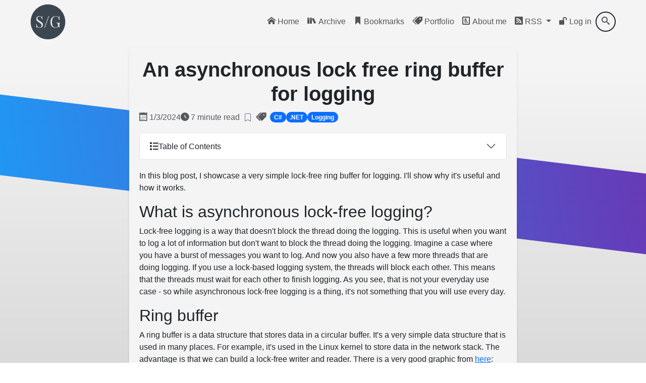

--- FILE ---
content_type: text/html; charset=utf-8
request_url: https://steven-giesel.com/blogPost/11f0ded8-7119-4cfc-b7cf-317ff73fb671
body_size: 10442
content:
<!DOCTYPE html>
<html lang="en" data-bs-theme="light"><head><meta charset="utf-8">
    <meta name="viewport" content="width=device-width, initial-scale=1.0">
    <base href="/">
    <link rel="apple-touch-icon" sizes="180x180" href="/apple-touch-icon.png">
    <link rel="icon" type="image/png" sizes="32x32" href="/favicon-32x32.png">
    <link rel="icon" type="image/png" sizes="16x16" href="/favicon-16x16.png">
    <link rel="manifest" href="/site.webmanifest">
    <link rel="mask-icon" href="/safari-pinned-tab.svg" color="#5bbad5">
    <link rel="alternate" type="application/rss&#x2B;xml" title="Steven Giesel" href="/feed.rss" />
    <meta name="msapplication-TileColor" content="#da532c">
    <meta name="theme-color" content="#ffffff">
    <meta name="color-scheme" content="light dark">
    <meta name="robots" content="max-image-preview:large">
    <!--Blazor:{"type":"server","prerenderId":"f56f5c3ec1e846cda35acdbcfec0f220","key":{"locationHash":"77D12F14A8105320B1AAED6AE7E689DA0EC4483270A645E84079EAA0FFDF550D:12","formattedComponentKey":""},"sequence":0,"descriptor":"CfDJ8GbWUmKld4BNoFj1WZkoCM8vnKsZdXFfaG6NSQ7QT0XGVthkFl3C1j56lV4HpmkeKvIYeRVZaOJ7tEXF533Iq4u4RWJUtoc/MBXvqXuxzp9EI7zLpcPTlwCvIETijfZ/wQijDNyxiNenESI97T6g50OxUt6IT4QNCdl0yNUADT283WuiWonJ1xZQE1zsHVq2svvlKl78pRqNKaGMjW/AEfBixQDAQRozjdp7jDYhE3Q/kdwaC5oI8Iyf7huxweNOEydTZzkHzDnMsOmeOJOxEA605jgvk4XY1fQGYdHUIHHT0VlWDBd09mzUdAxj6jJ\u002BZn7GJnY7jehHRf/\u002Bb3hEYnnRrCd573Lb3/zO7AqX5\u002B50JakTnWlpkQX6HTWIwHpMVWr7hunT7Z7/sKIZ\u002BFnxbPDwdMxc/kcgDSXFuxnS9huZS6Qf5EieoXz2KFFmJAUma15dff5uGeVz8jTLFhTR2M8BEy9GBBmDw8qYMaVuDWDcfIqwyMi87lm\u002Bhu1NKvsMzdDXJTd6EdskvQ8mit2RCHNz0rq89Mw1hnI/oocfsXTkqK/9DmbbF3eJeGOcaS7IftLSyE2UXXEaahZcSW61eZw="}--><title>An asynchronous lock free ring buffer for logging</title><meta name="title" property="og:title" content="An asynchronous lock free ring buffer for logging" />
    <link rel="canonical" href="https://steven-giesel.com/blogPost/11f0ded8-7119-4cfc-b7cf-317ff73fb671" /><meta name="image" property="og:image" content="https://linkdotnetblog.azureedge.net/blog/20240103_RingBuffer/Thumbnail.jpg" /><meta property="og:type" content="article">
    <meta property="og:url" content="https://steven-giesel.com/blogPost/11f0ded8-7119-4cfc-b7cf-317ff73fb671" /><meta name="keywords" content="C#,.NET,Logging" /><meta name="description" property="og:description" content="In this blog post, I showcase a very simple lock-free ring buffer for logging. I&#x27;ll show why it&#x27;s useful and how it works.&#xA;" /><script suppress-error="BL9992" type="application/ld&#x2B;json">{
  "@context": "https://schema.org",
  "@type": "NewsArticle",
  "headline": "An asynchronous lock free ring buffer for logging",
  "author": "Steven Giesel",
  "image": [
    "https://linkdotnetblog.azureedge.net/blog/20240103_RingBuffer/Thumbnail.avif",
    "https://linkdotnetblog.azureedge.net/blog/20240103_RingBuffer/Thumbnail.jpg"
  ],
  "datePublished": "2024-01-03T04:06:00.0000000",
  "dateModified": "2024-01-03T04:06:00.0000000"
}</script><!--Blazor:{"prerenderId":"f56f5c3ec1e846cda35acdbcfec0f220"}-->
    <link rel="dns-prefetch" href="//cdnjs.cloudflare.com">
    <link rel="preconnect" href="//cdnjs.cloudflare.com">
    <link rel="preload" href="css/fonts/icons.woff2" as="font" type="font/woff2" crossorigin>
    <link rel="preload" href="css/fonts/icons.woff" as="font" type="font/woff" crossorigin>
    <link href="css/basic.css" rel="stylesheet">
    <link href="css/icons.css" rel="stylesheet">
    <link rel="preload" href="LinkDotNet.Blog.Web.styles.css" as="style">
    <link href="LinkDotNet.Blog.Web.styles.css" rel="stylesheet">
    <link rel="stylesheet" href="https://cdnjs.cloudflare.com/ajax/libs/highlight.js/11.11.1/styles/github-dark-dimmed.min.css" integrity="sha512-zcatBMvxa7rT7dDklfjauWsfiSFParF+hRfCdf4Zr40/MmA1gkFcBRbop0zMpvYF3FmznYFgcL8wlcuO/GwHoA==" crossorigin="anonymous" referrerpolicy="no-referrer">
    <link rel="stylesheet" href="https://cdnjs.cloudflare.com/ajax/libs/bootstrap/5.3.7/css/bootstrap.min.css" integrity="sha512-fw7f+TcMjTb7bpbLJZlP8g2Y4XcCyFZW8uy8HsRZsH/SwbMw0plKHFHr99DN3l04VsYNwvzicUX/6qurvIxbxw==" crossorigin="anonymous" referrerpolicy="no-referrer">
    <link href="_content/Blazorise/blazorise.css" rel="stylesheet"></head>
<body><!--Blazor:{"type":"server","prerenderId":"c357f261837d44b98fbc506f09a2f94f","key":{"locationHash":"A18167643BC120CD9C9985FF1203736BA08B37BECB59EB8544309734FA9A3FBD:16","formattedComponentKey":""},"sequence":1,"descriptor":"CfDJ8GbWUmKld4BNoFj1WZkoCM9LvKb3Dci6vnbaxgddVjM3bfABZEGQRayZbPD\u002ByUHuaxqAytgOiQhx8apRYEfgjmcZZA\u002BE4jz4PMFvl6lKDPQkppnWh\u002Bp7tIDriKajz8TEHE4Uqsn0ZEDZVTwkDPw1xS\u002BN3s824u9kvD/XaIhy9aixuQKMqLgtu/wWcLCL\u002B9U2DMdS73VSPkVmrjcfzlUW0BcyXAEqBxvm/00fomDOuSvEPbNa51mX8kv/zBHXgvj50eUJGWR8on1FCv53wgB6bCpen41R/bxZIR1rauYJoUjq1ARgfRmVkYYXgUmas3MhWnBf3bP2W03kZrhHrfgc/IdAPwA12cmO5XPd4NegJWbraa4jtiLExcobr4GYGH4peOU0xfmnZ86qqDLzVeRFkx25rFjgSb9s15x9Lf9djMCJDbjLlWJWto4BEmFWKvLAeYbEqlBwlCi0QVv9W8jSzpUC9WXSdFmKkDZE3KiHAhJ9qQhIApzZaa3/6OjCiRh3QZynb/39ksI5RtEGFsT/wgMc6MWY82ej0wHf0YxhupqW"}-->
<div class="position-relative min-vh-100"><nav class="navbar navbar-expand-lg navbar-light w-100"><div class="container-fluid"><a class="nav-brand ms-5" href="/"><img style="max-height: 70px; width: 70px; height: 70px;" src="https://linkdotnetblog.azureedge.net/blog/assets/logo.png" alt="brand" /></a><button class="navbar-toggler" type="button" data-bs-toggle="collapse" data-bs-target="#navbarSupportedContent" aria-controls="navbarSupportedContent" aria-expanded="false" aria-label="Toggle navigation"><span class="navbar-toggler-icon"></span></button>
        <div class="collapse navbar-collapse" id="navbarSupportedContent"><ul class="navbar-nav ms-auto mb-2 mb-lg-0 me-5 column-gap-4"><li><a class="nav-link" href="/"><i class="home"></i> Home</a></li>
	            <li><a class="nav-link" href="/archive"><i class="books"></i> Archive</a></li>
	            <li><a class="nav-link" href="/bookmarks"><i class="bookmark"></i> Bookmarks</a></li>
                <li><a class="nav-link" href="https://bitspire.ch" target="_blank"><i class="price-tags"></i> Portfolio</a></li><li class="nav-item"><a class="nav-link" href="AboutMe"><i class="profile"></i> About me
                        </a></li><li class="nav-item dropdown"><a class="nav-link dropdown-toggle" href="#" id="rssDropdown" role="button" data-bs-toggle="dropdown" aria-expanded="false" aria-label="RSS Selector"><i class="rss2"></i> RSS
                    </a>
                    <ul class="dropdown-menu" aria-labelledby="rssDropdown"><li><a class="dropdown-item" href="/feed.rss" target="_blank" aria-label="RSS with All Posts">All Posts (Summary)</a></li>
	                    <li><a class="dropdown-item" href="/feed.rss?withContent=true" target="_blank" aria-label="RSS with Full Content">Most Recent Posts (Full Content)</a></li></ul></li>

                <li class="nav-item"><a class="nav-link" href="login?redirectUri=https://steven-giesel.com/blogPost/11f0ded8-7119-4cfc-b7cf-317ff73fb671" rel="nofollow"><i class="unlocked"></i> Log in</a></li>
                <li class="d-flex"><div class="search-bar"><input type="text" class="search-bar-input" placeholder="search" aria-label="search" title="Search for blog post via title or tags" value="" />
	<button class="search-bar-button" aria-label="search submit"><i class="search"></i></button></div></li></ul></div></div></nav>

    <main class="pb-5"><section class="stroked-odd position-absolute" style="height: 200px"></section>
<section class="stroked position-absolute" style="height: 1200px"></section>
	<div class="d-flex justify-content-center pt-2 blog-outer-box position-relative"><div class="blog-container"><div class="blog-inner-content"><header class="text-center"><h1 class="fw-bold">An asynchronous lock free ring buffer for logging</h1></header>
				<div class="text-body-secondary d-flex flex-wrap align-items-center gap-3 meta-info"><div class="d-inline-flex align-items-center"><span class="date me-1"></span>
						<span>1/3/2024</span></div>
					<div class="d-inline-flex align-items-center"><span class="read-time me-1"></span>
						<span>7 minute read</span></div><div class="d-inline-flex align-items-center"><button type="button" class="btn btn-sm bg-transparent border-0" title="Add bookmark"><svg xmlns="http://www.w3.org/2000/svg" width="16" height="16" fill="currentColor" class="text-secondary" viewBox="0 0 16 16"><path d="M2 2a2 2 0 0 1 2-2h8a2 2 0 0 1 2 2v13.5a.5.5 0 0 1-.777.416L8 13.101l-5.223 2.815A.5.5 0 0 1 2 15.5V2zm2-1a1 1 0 0 0-1 1v12.566l4.723-2.482a.5.5 0 0 1 .554 0L13 14.566V2a1 1 0 0 0-1-1H4z"></path></svg></button></div><div class="d-inline-flex align-items-center flex-wrap"><span class="blogpost-tag me-2"></span>
							<div class="d-flex flex-wrap gap-2"><a class="goto-tag badge bg-primary rounded-pill text-decoration-none" href="/searchByTag/C%23">C#</a><a class="goto-tag badge bg-primary rounded-pill text-decoration-none" href="/searchByTag/.NET">.NET</a><a class="goto-tag badge bg-primary rounded-pill text-decoration-none" href="/searchByTag/Logging">Logging</a></div></div></div>

				<div class="pt-2"></div>

				<div class="pt-2"><div class="accordion" id="tocAccordion"><div class="accordion-item"><h2 class="accordion-header" id="toc-header"><button class="accordion-button collapsed d-flex align-items-center gap-2" type="button" data-bs-toggle="collapse" data-bs-target="#toc-accordion-body" aria-expanded="false" aria-controls="toc-accordion-body"><i class="list"></i>
					<div class="vr"></div><span>Table of Contents</span></button></h2>
			<div id="toc-accordion-body" class="accordion-collapse collapse" aria-labelledby="toc-header"><nav class="nav flex-column p-2"><a href="https://steven-giesel.com/blogPost/11f0ded8-7119-4cfc-b7cf-317ff73fb671#what-is-asynchronous-lock-free-logging" class="anchor nav-link ps-2 pt-2">What is asynchronous lock-free logging?</a><a href="https://steven-giesel.com/blogPost/11f0ded8-7119-4cfc-b7cf-317ff73fb671#ring-buffer" class="anchor nav-link ps-2 pt-2">Ring buffer</a><a href="https://steven-giesel.com/blogPost/11f0ded8-7119-4cfc-b7cf-317ff73fb671#logging" class="anchor nav-link ps-2 pt-2">Logging</a><a href="https://steven-giesel.com/blogPost/11f0ded8-7119-4cfc-b7cf-317ff73fb671#resources" class="anchor nav-link ps-2 pt-2">Resources</a></nav></div></div></div></div>

				<div class="blogpost-content"><p>In this blog post, I showcase a very simple lock-free ring buffer for logging. I'll show why it's useful and how it works.</p>
<h2 id="what-is-asynchronous-lock-free-logging">What is asynchronous lock-free logging?</h2>
<p>Lock-free logging is a way that doesn't block the thread doing the logging. This is useful when you want to log a lot of information but don't want to block the thread doing the logging. Imagine a case where you have a burst of messages you want to log. And now you also have a few more threads that are doing logging. If you use a lock-based logging system, the threads will block each other. This means that the threads must wait for each other to finish logging. As you see, that is not your everyday use case - so while asynchronous lock-free logging is a thing, it's not something that you will use every day.</p>
<h2 id="ring-buffer">Ring buffer</h2>
<p>A ring buffer is a data structure that stores data in a circular buffer. It's a very simple data structure that is used in many places. For example, it's used in the Linux kernel to store data in the network stack. The advantage is that we can build a lock-free writer and reader. There is a very good graphic from <a href="https://www.codeproject.com/Articles/43510/Lock-Free-Single-Producer-Single-Consumer-Circular">here</a>:</p>
<p><img src="https://www.codeproject.com/KB/threads/LockFree/circular_queue___conceptual-view.jpg" class="img-fluid" alt="img" /></p>
<p><sup>Source: <a href="https://www.codeproject.com/Articles/43510/Lock-Free-Single-Producer-Single-Consumer-Circular">https://www.codeproject.com/Articles/43510/Lock-Free-Single-Producer-Single-Consumer-Circular</a></sup></p>
<p>So, every message producer will write to the head of the ring buffer. And every consumer will read from the tail of the ring buffer. The head and the tail will move in a circular fashion. Of course, two threads at a time could try to write to the head of the ring buffer. That's why we need to use atomic operations to make sure that only one thread at a time can write to the head of the ring buffer. The same is true for the tail of the ring buffer. Here is a basic implementation:</p>
<div class="position-relative"><button class="btn btn-sm position-absolute top-0 end-0 m-2 border border-primary text-primary copy-btn" type="button" onclick="if (!window.__cfRLUnblockHandlers) return false; navigator.clipboard.writeText(this.parentElement.querySelector('pre code').textContent)" data-cf-modified-22de61a2023f78e9e7dea84f-="">
        <i class="copy"></i>
</button>
<pre><code class="language-csharp">public class LockFreeRingBuffer&lt;T&gt; where T : class
{
    private readonly T[] _buffer;
    private readonly int _capacity;
    private int _head;
    private int _tail;

    public LockFreeRingBuffer(int capacity)
    {
        _capacity = capacity;
        _buffer = new T[_capacity];
        _head = 0;
        _tail = 0;
    }

    public bool TryWrite(T value)
    {
        do
        {
            var currentTail = _tail;
            var nextTail = (currentTail + 1) % _capacity;

            // Check if the buffer is full
            if (nextTail == Volatile.Read(ref _head))
            {
                return false;
            }

            // Attempt to update the _tail index atomically
            if (Interlocked.CompareExchange(ref _tail, nextTail, currentTail) == currentTail)
            {
                _buffer[currentTail] = value;
                return true;
            }
        }
        while (true);
    }

    public bool TryRead(out T? value)
    {
        do
        {
            var currentHead = _head;
            if (currentHead == Volatile.Read(ref _tail))
            {
                value = default;
                return false;
            }

            // Attempt to update the _head index atomically
            var item = _buffer[currentHead];
            if (Interlocked.CompareExchange(ref _head, (currentHead + 1) % _capacity, currentHead) == currentHead)
            {
                value = item;
                return true;
            }
        }
        while (true);
    }
}
</code></pre>
</div>
<p>The atomicity is done via the <code>Interlocked.CompareExchange</code> method. This method will compare the value of the variable with the expected value.
If two threads try to update the same variable simultaneously, then only one of them will succeed. The other one will have to try again.</p>
<h2 id="logging">Logging</h2>
<p>Now, on top of that, we can build our logger. The logger will have a background thread that will read from the ring buffer and write to the console (but it could also be a file).</p>
<div class="position-relative"><button class="btn btn-sm position-absolute top-0 end-0 m-2 border border-primary text-primary copy-btn" type="button" onclick="if (!window.__cfRLUnblockHandlers) return false; navigator.clipboard.writeText(this.parentElement.querySelector('pre code').textContent)" data-cf-modified-22de61a2023f78e9e7dea84f-="">
        <i class="copy"></i>
</button>
<pre><code class="language-csharp">public sealed class AsyncLogger : IAsyncDisposable
{
    private readonly LockFreeRingBuffer&lt;string&gt; _ringBuffer;
    private readonly CancellationTokenSource _cancellationTokenSource;
    private readonly ManualResetEvent _newMessageEvent;
    private readonly Task _logProcessorTask;
    private bool _disposed;

    public AsyncLogger()
    {
        _ringBuffer = new LockFreeRingBuffer&lt;string&gt;(2);
        _cancellationTokenSource = new CancellationTokenSource();
        _newMessageEvent = new ManualResetEvent(false);
        _logProcessorTask = Task.Run(ProcessLogs);
    }

    public void Log(string message)
    {
        ObjectDisposedException.ThrowIf(_disposed, this);

        while (!_ringBuffer.TryWrite(message))
        {
            // Handle buffer being full, e.g., wait, retry, or drop the message.
        }

        _newMessageEvent.Set();
    }

    private void ProcessLogs()
    {
        while (!_cancellationTokenSource.IsCancellationRequested)
        {
            _newMessageEvent.WaitOne();
            ProcessAllAvailableMessages();
            _newMessageEvent.Reset();
        }

        // Final flush of all messages before exiting
        ProcessAllAvailableMessages();
    }

    private void ProcessAllAvailableMessages()
    {
        while (_ringBuffer.TryRead(out var logMessage))
        {
            // Process the log message
            Console.WriteLine(logMessage);
        }
    }

    public async ValueTask DisposeAsync()
    {
        await _cancellationTokenSource.CancelAsync();
        _newMessageEvent.Set(); // Ensure the log processing task wakes up to process remaining messages
        await _logProcessorTask;
        _cancellationTokenSource.Dispose();
        _newMessageEvent.Close();

        _disposed = true;
    }
}
</code></pre>
</div>
<p>The <code>Log</code> method will write to the ring buffer. The <code>ProcessLogs</code> method will read from the ring buffer and write to the console.
We utilize the <code>ManualResetEvent</code> to signal that there is a new message in the ring buffer. The <code>ProcessLogs</code> method will wait until the <code>ManualResetEvent</code> is set.
Then it will read all the messages from the ring buffer and write them to the console. The <code>DisposeAsync</code> method will cancel the background task and wait for it to finish.</p>
<p>The usage is then very simple:</p>
<div class="position-relative"><button class="btn btn-sm position-absolute top-0 end-0 m-2 border border-primary text-primary copy-btn" type="button" onclick="if (!window.__cfRLUnblockHandlers) return false; navigator.clipboard.writeText(this.parentElement.querySelector('pre code').textContent)" data-cf-modified-22de61a2023f78e9e7dea84f-="">
        <i class="copy"></i>
</button>
<pre><code class="language-csharp">await using var logger = new AsyncLogger();
logger.Log(&quot;Info: Application started&quot;);
logger.Log(&quot;Warning: Low memory&quot;);
logger.Log(&quot;Error: Out of memory&quot;);
logger.Log(&quot;Debug: Memory usage: 1.5 GB&quot;);
logger.Log(&quot;Info: Application stopped&quot;);
</code></pre>
</div>
<p>And that is it. It is a very, very simple way of achieving an asynchronous lock-free logger. The whole source code can, as always, be found in the resources.</p>
<h2 id="resources">Resources</h2>
<ul>
<li>Source code to this blog post: <a href="https://github.com/linkdotnet/BlogExamples/tree/main/LockFreeRingBuffer">here</a></li>
<li>All my sample code is hosted in this repository: <a href="https://github.com/linkdotnet/BlogExamples">here</a></li>
</ul>
</div></div>
			<div class="d-flex justify-content-between py-2 border-top border-bottom align-items-center"><button class="btn btn-outline-secondary d-inline-flex align-items-center gap-2"><svg xmlns="http://www.w3.org/2000/svg" width="18" height="18" fill="currentColor" class="bi bi-hand-thumbs-up" viewBox="0 0 16 16"><path d="M8.864.046C7.908-.193 7.02.53 6.956 1.466c-.072 1.051-.23 2.016-.428 2.59-.125.36-.479 1.013-1.04 1.639-.557.623-1.282 1.178-2.131 1.41C2.685 7.288 2 7.87 2 8.72v4.001c0 .845.682 1.464 1.448 1.545 1.07.114 1.564.415 2.068.723l.048.03c.272.165.578.348.97.484.397.136.861.217 1.466.217h3.5c.937 0 1.599-.477 1.934-1.064a1.86 1.86 0 0 0 .254-.912c0-.152-.023-.312-.077-.464.201-.263.38-.578.488-.901.11-.33.172-.762.004-1.149.069-.13.12-.269.159-.403.077-.27.113-.568.113-.857 0-.288-.036-.585-.113-.856a2.144 2.144 0 0 0-.138-.362 1.9 1.9 0 0 0 .234-1.734c-.206-.592-.682-1.1-1.2-1.272-.847-.282-1.803-.276-2.516-.211a9.84 9.84 0 0 0-.443.05 9.365 9.365 0 0 0-.062-4.509A1.38 1.38 0 0 0 9.125.111L8.864.046zM11.5 14.721H8c-.51 0-.863-.069-1.14-.164-.281-.097-.506-.228-.776-.393l-.04-.024c-.555-.339-1.198-.731-2.49-.868-.333-.036-.554-.29-.554-.55V8.72c0-.254.226-.543.62-.65 1.095-.3 1.977-.996 2.614-1.708.635-.71 1.064-1.475 1.238-1.978.243-.7.407-1.768.482-2.85.025-.362.36-.594.667-.518l.262.066c.16.04.258.143.288.255a8.34 8.34 0 0 1-.145 4.725.5.5 0 0 0 .595.644l.003-.001.014-.003.058-.014a8.908 8.908 0 0 1 1.036-.157c.663-.06 1.457-.054 2.11.164.175.058.45.3.57.65.107.308.087.67-.266 1.022l-.353.353.353.354c.043.043.105.141.154.315.048.167.075.37.075.581 0 .212-.027.414-.075.582-.05.174-.111.272-.154.315l-.353.353.353.354c.047.047.109.177.005.488a2.224 2.224 0 0 1-.505.805l-.353.353.353.354c.006.005.041.05.041.17a.866.866 0 0 1-.121.416c-.165.288-.503.56-1.066.56z"></path></svg>
    <div class="vr"></div>
    <span id="like-counter" class="px-1">8</span></button>
				<div class="dropdown"><button class="btn btn-primary" data-bs-toggle="dropdown" aria-expanded="false"><i class="share2"></i></button>
	<ul class="dropdown-menu"><li><a id="share-clipboard" class="dropdown-item" href="javascript:void(0)" onclick="if (!window.__cfRLUnblockHandlers) return false; navigator.clipboard.writeText(&#x27;https://steven-giesel.com/blogPost/11f0ded8-7119-4cfc-b7cf-317ff73fb671&#x27;)" data-cf-modified-22de61a2023f78e9e7dea84f-=""><i class="copy me-3"></i>Copy To Clipboard
			</a></li>
		<li><hr class="dropdown-divider"></li>
		<li><a id="share-linkedin" class="dropdown-item" href="https://www.linkedin.com/shareArticle?mini=true&amp;url=https://steven-giesel.com/blogPost/11f0ded8-7119-4cfc-b7cf-317ff73fb671" target="_blank" rel="noreferrer"><i class="linkedin me-3"></i>Share on LinkedIn
			</a></li>
		<li><a id="share-x" class="dropdown-item" href="https://twitter.com/intent/tweet?url=https://steven-giesel.com/blogPost/11f0ded8-7119-4cfc-b7cf-317ff73fb671" target="_blank" rel="noreferrer"><i class="twitter me-3"></i>Share on X
			</a></li>
		<li><a id="share-bluesky" class="dropdown-item" href="https://bsky.app/intent/compose?text=https://steven-giesel.com/blogPost/11f0ded8-7119-4cfc-b7cf-317ff73fb671" target="_blank" rel="noreferrer"><i class="bluesky me-3"></i>Share on Bluesky
			</a></li></ul></div></div><div class="d-flex flex-column flex-md-row gap-2 justify-content-start align-items-center"><div class="mt-2"><a href="https://ko-fi.com/U7U8BDPWR" target="_blank" rel="noreferrer"><img height="36" width="141" src="https://cdn.ko-fi.com/cdn/kofi2.png?v=3" alt="Buy Me a Coffee at ko-fi.com"></a></div><div class="mt-2"><a href="https://github.com/sponsors/linkdotnet" class="text-decoration-none border border-dark rounded-pill p-2 link" target="_blank"><i class="github"></i> Sponsors
</a></div></div><div class="accordion my-4" id="similarBlogPosts"><div class="accordion-item border-start-0 border-end-0"><h2 class="accordion-header" id="similar-post-header"><button class="accordion-button collapsed py-3" type="button" data-bs-toggle="collapse" data-bs-target="#similiar-post-body" aria-expanded="false" aria-controls="similiar-post-body"><i class="bi bi-book me-2"></i> Related articles you might enjoy
                </button></h2>
            <div id="similiar-post-body" class="accordion-collapse collapse" aria-labelledby="similar-post-header"><div class="accordion-body p-3"><div class="list-group list-group-flush"><a href="blogPost/1add3827-4233-4e31-9ce9-bcc34d64e76f/a-more-flexible-and-enhanced-way-of-logging-in-net-8" class="list-group-item list-group-item-action px-0 py-3 border-top"><div class="row gx-3"><div class="col-2 col-sm-1"><script src="/cdn-cgi/scripts/7d0fa10a/cloudflare-static/rocket-loader.min.js" data-cf-settings="22de61a2023f78e9e7dea84f-|49"></script><img src="https://linkdotnetblog.azureedge.net/blog/20231108_Logger/Thumbnail.avif" alt="A more flexible and enhanced way of logging in .NET 8" class="img-fluid rounded w-100 aspect-ratio-1x1" loading="lazy" onerror="this.onerror=null; this.src=&#x27;https://linkdotnetblog.azureedge.net/blog/20231108_Logger/Thumbnail.jpg&#x27;;" /></div>
                                    <div class="col-10 col-sm-11"><div class="d-flex flex-column h-100"><h6 class="mb-1 fw-bold">A more flexible and enhanced way of logging in .NET 8</h6>
                                            <p class="mb-1 small text-body-secondary">The latest version of the .NET (version 8) has introduced a &quot;better&quot; way of logging. This new way of logging is more flexible and enhanced than the previous versions. It is about the LoggerMessageAttribute.</p>
                                            <div class="text-body-secondary d-flex flex-wrap gap-2 mt-1"><div class="me-2"><span class="date"></span>
                                                    <span class="ms-1">11/15/2023</span></div>
                                                <span class="read-time"></span>
                                                <span class="me-2">2 minute read</span></div><div class="d-flex flex-wrap gap-2 mt-2"><a class="goto-tag badge bg-primary rounded-pill text-decoration-none" href="/searchByTag/C%23">C#</a><a class="goto-tag badge bg-primary rounded-pill text-decoration-none" href="/searchByTag/.NET">.NET</a><a class="goto-tag badge bg-primary rounded-pill text-decoration-none" href="/searchByTag/Logging">Logging</a></div></div></div></div></a><a href="blogPost/48697958-4aee-474a-8920-e266d1d7b8fa/logging-source-code-generators" class="list-group-item list-group-item-action px-0 py-3 border-top"><div class="row gx-3"><div class="col-2 col-sm-1"><script src="/cdn-cgi/scripts/7d0fa10a/cloudflare-static/rocket-loader.min.js" data-cf-settings="22de61a2023f78e9e7dea84f-|49"></script><img src="https://linkdotnetblog.azureedge.net/blog/20220726_LoggingSourceGenerator/Logging.avif" alt="Logging Source Code Generators" class="img-fluid rounded w-100 aspect-ratio-1x1" loading="lazy" onerror="this.onerror=null; this.src=&#x27;https://linkdotnetblog.azureedge.net/blog/20220726_LoggingSourceGenerator/Logging.jpg&#x27;;" /></div>
                                    <div class="col-10 col-sm-11"><div class="d-flex flex-column h-100"><h6 class="mb-1 fw-bold">Logging Source Code Generators</h6>
                                            <p class="mb-1 small text-body-secondary">Since .NET6 we have the possibility to define an easy way of logging common statements:&#xA;Meet Compile-time logging source generators. This article will show why we have them and how to use them. Of course a smaller benchmark will also follow.</p>
                                            <div class="text-body-secondary d-flex flex-wrap gap-2 mt-1"><div class="me-2"><span class="date"></span>
                                                    <span class="ms-1">7/28/2022</span></div>
                                                <span class="read-time"></span>
                                                <span class="me-2">6 minute read</span></div><div class="d-flex flex-wrap gap-2 mt-2"><a class="goto-tag badge bg-primary rounded-pill text-decoration-none" href="/searchByTag/C%23">C#</a><a class="goto-tag badge bg-primary rounded-pill text-decoration-none" href="/searchByTag/Logging">Logging</a><a class="goto-tag badge bg-primary rounded-pill text-decoration-none" href="/searchByTag/Source%20Code%20Generator">Source Code Generator</a></div></div></div></div></a><a href="blogPost/d7f923b3-13ff-4ecc-8b8f-d847ae581f68/a-new-lock-type-in-net-9" class="list-group-item list-group-item-action px-0 py-3 border-top"><div class="row gx-3"><div class="col-2 col-sm-1"><script src="/cdn-cgi/scripts/7d0fa10a/cloudflare-static/rocket-loader.min.js" data-cf-settings="22de61a2023f78e9e7dea84f-|49"></script><img src="https://linkdotnetblog.azureedge.net/blog/20231227_Lock/Thumbnail.avif" alt="A new lock type in .NET 9" class="img-fluid rounded w-100 aspect-ratio-1x1" loading="lazy" onerror="this.onerror=null; this.src=&#x27;https://linkdotnetblog.azureedge.net/blog/20231227_Lock/Thumbnail.jpg&#x27;;" /></div>
                                    <div class="col-10 col-sm-11"><div class="d-flex flex-column h-100"><h6 class="mb-1 fw-bold">A new lock type in .NET 9</h6>
                                            <p class="mb-1 small text-body-secondary">There is a new sheriff in town when it comes to the lock keyword, And that is the new System.Threading.Lock type that is introduced in .NET 9. And yes, I know - we still need time to digest the big .NET 8 release.</p>
                                            <div class="text-body-secondary d-flex flex-wrap gap-2 mt-1"><div class="me-2"><span class="date"></span>
                                                    <span class="ms-1">12/27/2023</span></div>
                                                <span class="read-time"></span>
                                                <span class="me-2">3 minute read</span></div><div class="d-flex flex-wrap gap-2 mt-2"><a class="goto-tag badge bg-primary rounded-pill text-decoration-none" href="/searchByTag/.NET%209">.NET 9</a><a class="goto-tag badge bg-primary rounded-pill text-decoration-none" href="/searchByTag/.NET">.NET</a></div></div></div></div></a></div></div></div></div></div><div class="giscus"></div></div></div><div class="progress-container"><svg class="progress-circle" viewBox="0 0 36 36"><circle class="progress-bg" cx="18" cy="18" r="15.91549431"></circle>
		<circle class="progress-bar" id="progressBar" cx="18" cy="18" r="15.91549431"></circle></svg></div></main>
    <footer class="position-absolute bottom-0 w-100 text-center text-body-secondary" style="height: 2.5rem;"><span>© 2026 Steven Giesel</span><p class="text-gray-300 mb-0">Made with ❤️, net10.0, and Blazor</p>
		<p class="text-gray-300">
			Built At: 10-01-2026 21:19 (UTC)
		</p></footer></div><!--Blazor:{"prerenderId":"c357f261837d44b98fbc506f09a2f94f"}-->
    <div id="blazor-error-ui">An error has occurred. This application may no longer respond until reloaded.<a href="/" class="reload">Reload</a>
        <a class="dismiss" role="button">x</a></div>
    <script src="_framework/blazor.web.js" type="22de61a2023f78e9e7dea84f-text/javascript"></script>
    <script async src="https://cdnjs.cloudflare.com/ajax/libs/highlight.js/11.11.1/highlight.min.js" integrity="sha512-EBLzUL8XLl+va/zAsmXwS7Z2B1F9HUHkZwyS/VKwh3S7T/U0nF4BaU29EP/ZSf6zgiIxYAnKLu6bJ8dqpmX5uw==" crossorigin="anonymous" referrerpolicy="no-referrer" type="22de61a2023f78e9e7dea84f-text/javascript"></script>
    <script async src="https://cdnjs.cloudflare.com/ajax/libs/bootstrap/5.3.7/js/bootstrap.bundle.min.js" integrity="sha512-Tc0i+vRogmX4NN7tuLbQfBxa8JkfUSAxSFVzmU31nVdHyiHElPPy2cWfFacmCJKw0VqovrzKhdd2TSTMdAxp2g==" crossorigin="anonymous" referrerpolicy="no-referrer" type="22de61a2023f78e9e7dea84f-text/javascript"></script>
    <script defer src="components/slideshow.js" type="22de61a2023f78e9e7dea84f-text/javascript"></script><script src="/cdn-cgi/scripts/7d0fa10a/cloudflare-static/rocket-loader.min.js" data-cf-settings="22de61a2023f78e9e7dea84f-|49" defer></script><script defer src="https://static.cloudflareinsights.com/beacon.min.js/vcd15cbe7772f49c399c6a5babf22c1241717689176015" integrity="sha512-ZpsOmlRQV6y907TI0dKBHq9Md29nnaEIPlkf84rnaERnq6zvWvPUqr2ft8M1aS28oN72PdrCzSjY4U6VaAw1EQ==" data-cf-beacon='{"version":"2024.11.0","token":"ea668cb907454d4b958b48518131eb47","r":1,"server_timing":{"name":{"cfCacheStatus":true,"cfEdge":true,"cfExtPri":true,"cfL4":true,"cfOrigin":true,"cfSpeedBrain":true},"location_startswith":null}}' crossorigin="anonymous"></script>
</body></html><!--Blazor-Server-Component-State:CfDJ8GbWUmKld4BNoFj1WZkoCM9Rbkek1Bg5NibkOyivcU2f17a1fU5LnQiIq6inqpUdz6GEp523IfKX7OapJ1zVllfy0hMLlsRHvo9+R6ubs59J9/790oXIzFZSFyb/UBdTfOEyuRpdTpQ/6mhzTfnhjYJXipBjMMTvRixTxARvWNssYPymlfVeheR3u6r3Jk5R1wBT/7/Oz0cBwPyRuCgXMFnE53ucmE9Ney1c6gIElKTKezDgJGaxVh4dtqKnv7UTztsTpGVmkUQlA3tWy/A3GbEKvEjShg2TzR2U6l97KrWeRoKaO194/Va9v1zX950kcUEaw01RSDNTsVr68XCURDcERe57ua56aTZgZCqs4OFxzazPh9FKUu2guv9JNG6n4AkZKVhEKNbY3hRfHf/lLJ5+6p030kINSzWv32fUsw/7VIJdfjjjMtec1OLkn9bQjfz6nEd29vJUsRixGfZMeeCr/xT411jpyy3VRXMvIGO4ZkKO3cmK2ZD4ai6CpUR827ekwh+r78x8vmTVd4QPs2UAwUG1qrMBX5MjrnnW7YUHuN611utPAflZjckIeqJEf196pftsuo5U0TlG0wmvbIATFlqxNECH7HqkdeSWpT5gC8anOXyoS4/V03p35iPhzRE9p1PQuXd44UUPEI5uhBcN24zIBAhnhIawPhxWd4fkmRsnWvQHMZS+vkedGS4idjtmCyVWW7E5HdGYoNddyt+3GBLAE0uGU7q83Y0RkUA7rYnXqQzUJ9+CroW4rra94SZh8F1aVOloR1b6ZCYqY73VPASEUS2a0ok0Wcw/smTSEPRhFO2pgMEg32CIPmKyiDG0rcUyWVTx2fbkkuIlhGU6KMJl4cq/zaQHtKyNF7tgqrAEibbmMcr1yK6k0KTiILRpoHBabvWbVw+m7uuADtbzHvMia0dxi1dvzX7w9RBKy56lBLEPNVLGNE/bt/Z5f31HFAsiWaRrRqrE1571v+y/xpIqC3g1HmtTo1HJFjYHi92bOizXS2jJNoF2NZBizpxXYzvF7to2AAOJPvUV2nDlHkXp4F1E7WEzl56MSsW25MEepKQbDKymOa6HXUZkUd6hGD8SanuFY9XmfzGzKT7Bc8fMHdG+wMM31T2jSQHNvMiMw+eNKgBTu07trKxS4A==-->

--- FILE ---
content_type: text/css
request_url: https://steven-giesel.com/LinkDotNet.Blog.Web.styles.css
body_size: -696
content:
@import '_content/Blazored.Toast/Blazored.Toast.bundle.scp.css';

/* /Features/AboutMe/Components/Skill/SkillTag.razor.rz.scp.css */
.skill-tag[b-2trsqngop0] {
	padding: 8px;
	border-radius: 5px;
	background-color: var(--tag-background);
	display: inline-block;
	white-space: nowrap;
	overflow: hidden;
	text-overflow: ellipsis;
}

.skill-tag img[b-2trsqngop0] {
	padding-right: 12px;
	width: 36px;
}


--- FILE ---
content_type: text/css
request_url: https://steven-giesel.com/css/icons.css
body_size: -462
content:
@font-face {
  font-family: 'icons';
  src:
    url('fonts/icons.woff') format('woff');
  font-weight: normal;
  font-style: normal;
  font-display: block;
}

i {
  /* use !important to prevent issues with browser extensions that change fonts */
  font-family: 'icons';
  speak: never;
  font-style: normal;
  font-weight: normal;
  font-variant: normal;
  text-transform: none;
  line-height: 1;

  /* Better Font Rendering =========== */
  -webkit-font-smoothing: antialiased;
  -moz-osx-font-smoothing: grayscale;
}

.home:before {
  content: "\e900";
}
.pencil:before {
  content: "\e905";
}
.books:before {
  content: "\e920";
}
.profile:before {
  content: "\e923";
}
.copy:before {
  content: "\e92c";
}
.price-tags:before {
  content: "\e936";
}
.clock2:before {
  content: "\e94f";
}
.calendar:before {
  content: "\e953";
}
.user-tie:before {
  content: "\e976";
}
.search:before {
  content: "\e986";
}
.lock:before {
  content: "\e98f";
}
.unlocked:before {
  content: "\e990";
}
.lab:before {
  content: "\e9aa";
}
.bin2:before {
  content: "\e9ad";
}
.contrast:before {
  content: "\e9d5";
}
.plus:before {
  content: "\ea0a";
}
.circle-right:before {
  content: "\ea42";
}
.share2:before {
  content: "\ea82";
}
.twitter:before {
  content: "\ea96";
}
.rss2:before {
  content: "\ea9c";
}
.github:before {
  content: "\eab0";
}
.linkedin:before {
  content: "\eac9";
}
.list:before {
  content: "\e901";
}
.todo:before {
  content: "\e901";
}
.bullet:before {
  content: "\e901";
}
.menu:before {
  content: "\e901";
}
.options:before {
  content: "\e901";
}
.coin-dollar:before {
  content: "\e93b";
}
.youtube:before {
  content: "\ea9d";
}
.bluesky:before {
	content: "\e902";
}
.bookmark:before {
	content: "\e9d2";
}


--- FILE ---
content_type: text/css
request_url: https://steven-giesel.com/_content/Blazorise/blazorise.css
body_size: 7634
content:
body:before {
  content: "mobile";
  display: none;
  visibility: hidden;
}

@media (min-width: 768px) {
  body:before {
    content: "tablet";
  }
}
@media (min-width: 992px) {
  body:before {
    content: "desktop";
  }
}
@media (min-width: 1200px) {
  body:before {
    content: "widescreen";
  }
}
@media (min-width: 1400px) {
  body:before {
    content: "fullhd";
  }
}
hr.divider.divider-solid {
  border-top: var(--b-divider-thickness, 1px) solid var(--b-divider-color, #999);
}
hr.divider.divider-dashed {
  border-top: var(--b-divider-thickness, 1px) dashed var(--b-divider-color, #999);
}
hr.divider.divider-dotted {
  border-top: var(--b-divider-thickness, 1px) dotted var(--b-divider-color, #999);
}
hr.divider.divider-text {
  position: relative;
  border: none;
  height: var(--b-divider-thickness, 1px);
  background: var(--b-divider-color, #999);
  color: var(--b-divider-color, #999);
}
hr.divider.divider-text::before {
  content: attr(data-content);
  display: inline-block;
  background: #fff;
  font-weight: bold;
  font-size: var(--b-divider-font-size, 0.85rem);
  color: inherit;
  border-radius: 30rem;
  padding: 0.2rem 2rem;
  position: absolute;
  top: 50%;
  left: 50%;
  transform: translate(-50%, -50%);
}

.b-drop-zone {
  position: relative;
  transition: all 300ms cubic-bezier(0.4, 0, 0.2, 1) 0ms;
}
.b-drop-zone.b-drop-zone-drag-block > * {
  pointer-events: none;
}
.b-drop-zone.b-drop-zone-drop-allowed {
  outline: 1px solid var(--b-theme-success, "#00FF00") !important;
}
.b-drop-zone.b-drop-zone-drop-not-allowed {
  outline: 1px solid var(--b-theme-danger, "#FF0000") !important;
}
.b-drop-zone-draggable:not(.draggable-preview-start) {
  cursor: grab;
  user-select: none;
}
.b-drop-zone-draggable:not(.draggable-preview-start):active {
  cursor: grabbing;
}
.b-drop-zone .draggable-placeholder {
  outline: 2px dashed var(--b-theme-primary, "#0000FF") !important;
  padding: 1rem;
}
.b-drop-zone .draggable-preview-start {
  height: 20px;
  width: 100%;
  position: absolute;
  top: 0;
  left: 0;
  z-index: 1;
}

.b-file-picker {
  display: inline-block;
  width: 100%;
  /*.dropdown {
      .custom-file {
          width: auto;

          .custom-file-label {
              border: 0;
          }
      }

      .b-file-picker-files {
          width: 100%;
      }

      .b-file-picker-file {
          margin-right: 1.5rem;
      }
  }*/
}
.b-file-picker .b-text-drop {
  border: 1px solid rgba(0, 0, 0, 0.15);
  margin-top: 0.5rem;
  display: block;
  text-align: center;
  font-size: 0.75rem;
  padding-top: 0.25rem;
  padding-bottom: 0.25rem;
}
.b-file-picker .b-file-picker-file {
  min-width: 25rem;
}
.b-file-picker .b-file-picker-file span {
  display: block;
}
.b-file-picker .b-file-picker-file .b-file-picker-file-size, .b-file-picker .b-file-picker-file .b-file-picker-file-status, .b-file-picker .b-file-picker-file .b-file-picker-file-relativepath {
  font-size: 0.75rem;
}

.b-input-color-picker {
  padding: 0.6rem;
}
.b-input-color-picker > .b-input-color-picker-preview {
  position: relative;
  z-index: 1;
  width: 100%;
  height: 100%;
  display: flex;
  flex-direction: row;
  justify-content: space-between;
  /*margin-bottom: 0.5em;*/
}
.b-input-color-picker > .b-input-color-picker-preview::before {
  position: absolute;
  content: "";
  top: 0;
  left: 0;
  width: 100%;
  height: 100%;
  background: url('data:image/svg+xml;utf8, <svg xmlns="http://www.w3.org/2000/svg" viewBox="0 0 2 2"><path fill="white" d="M1,0H2V1H1V0ZM0,1H1V2H0V1Z"/><path fill="gray" d="M0,0H1V1H0V0ZM1,1H2V2H1V1Z"/></svg>');
  background-size: 0.5em;
  border-radius: 0.15em;
  z-index: -1;
}
.b-input-color-picker > .b-input-color-picker-preview > .b-input-color-picker-curent-color {
  display: inline-block;
  width: 100%;
  height: 100%;
}
.b-input-color-picker[aria-disabled=true] {
  opacity: 0.65;
}

.progress.progress-xs {
  height: 0.25rem;
}
.progress.progress-sm {
  height: 0.5rem;
}
.progress.progress-md {
  height: 1rem;
}
.progress.progress-lg {
  height: 1.5rem;
}
.progress.progress-xl {
  height: 2rem;
}

.b-page-progress {
  width: 100%;
  height: 4px;
  z-index: 9999;
  top: 0;
  left: 0;
  position: fixed;
  display: none;
}
.b-page-progress .b-page-progress-indicator {
  width: 0;
  height: 100%;
  transition: height 0.3s;
  background-color: #000;
  transition: width 1s;
}
.b-page-progress .b-page-progress-indicator.b-page-progress-indicator-indeterminate {
  width: 30%;
  animation: running-page-progress 2s cubic-bezier(0.4, 0, 0.2, 1) infinite;
}
.b-page-progress.b-page-progress-active {
  display: block;
}

@keyframes running-page-progress {
  0% {
    margin-left: 0px;
    margin-right: 100%;
  }
  50% {
    margin-left: 25%;
    margin-right: 0%;
  }
  100% {
    margin-left: 100%;
    margin-right: 0;
  }
}
.tippy-box[data-animation=scale][data-placement^=top] {
  transform-origin: bottom;
}

.tippy-box[data-animation=scale][data-placement^=bottom] {
  transform-origin: top;
}

.tippy-box[data-animation=scale][data-placement^=left] {
  transform-origin: right;
}

.tippy-box[data-animation=scale][data-placement^=right] {
  transform-origin: left;
}

.tippy-box[data-animation=scale][data-state=hidden] {
  transform: scale(0.5);
  opacity: 0;
}

.tippy-box[data-theme~=blazorise] {
  background-color: RGBA( var(--b-tooltip-background-color-r, 128), var(--b-tooltip-background-color-g, 128), var(--b-tooltip-background-color-b, 128), var(--b-tooltip-background-opacity, 0.9) );
  color: var(--b-tooltip-color, #ffffff);
}

.tippy-box[data-theme~=blazorise][data-placement^=top] > .tippy-arrow::before {
  border-top-color: RGBA( var(--b-tooltip-background-color-r, 128), var(--b-tooltip-background-color-g, 128), var(--b-tooltip-background-color-b, 128), var(--b-tooltip-background-opacity, 0.9) );
}

.tippy-box[data-theme~=blazorise][data-placement^=bottom] > .tippy-arrow::before {
  border-bottom-color: RGBA( var(--b-tooltip-background-color-r, 128), var(--b-tooltip-background-color-g, 128), var(--b-tooltip-background-color-b, 128), var(--b-tooltip-background-opacity, 0.9) );
}

.tippy-box[data-theme~=blazorise][data-placement^=left] > .tippy-arrow::before {
  border-left-color: RGBA( var(--b-tooltip-background-color-r, 128), var(--b-tooltip-background-color-g, 128), var(--b-tooltip-background-color-b, 128), var(--b-tooltip-background-opacity, 0.9) );
}

.tippy-box[data-theme~=blazorise][data-placement^=right] > .tippy-arrow::before {
  border-right-color: RGBA( var(--b-tooltip-background-color-r, 128), var(--b-tooltip-background-color-g, 128), var(--b-tooltip-background-color-b, 128), var(--b-tooltip-background-opacity, 0.9) );
}

.tippy-box[data-theme~=blazorise] > .tippy-svg-arrow {
  fill: RGBA( var(--b-tooltip-background-color-r, 128), var(--b-tooltip-background-color-g, 128), var(--b-tooltip-background-color-b, 128), var(--b-tooltip-background-opacity, 0.9) );
}

.b-tooltip-inline {
  display: inline-block;
}

.b-layout {
  display: flex;
  flex: auto;
  flex-direction: column;
}
.b-layout.b-layout-root {
  height: 100vh;
}

.b-layout,
.b-layout * {
  box-sizing: border-box;
}

@keyframes spinner {
  0% {
    transform: translate3d(-50%, -50%, 0) rotate(0deg);
  }
  100% {
    transform: translate3d(-50%, -50%, 0) rotate(360deg);
  }
}
.b-layout > .b-layout-loading {
  z-index: 9999;
  position: fixed;
  width: 100%;
  height: 100%;
  background: rgba(0, 0, 0, 0.3);
}
.b-layout > .b-layout-loading:before {
  animation: 1s linear infinite spinner;
  border: solid 3px #eee;
  border-bottom-color: var(--b-theme-primary);
  border-radius: 50%;
  height: 40px;
  left: 50%;
  position: absolute;
  top: 50%;
  transform: translate3d(-50%, -50%, 0);
  width: 40px;
  content: " ";
}
.b-layout.b-layout-has-sider {
  flex-direction: row;
  min-height: 0;
}
.b-layout.b-layout-has-sider .b-layout {
  overflow-x: hidden;
}

.b-layout-header,
.b-layout-footer {
  flex: 0 0 auto;
}

.b-layout-header {
  color: rgba(0, 0, 0, 0.65);
}

.b-layout.b-layout-root.b-layout-has-sider > .b-layout-header-fixed,
.b-layout.b-layout-root.b-layout-has-sider > .b-layout > .b-layout-header-fixed {
  position: sticky;
  top: 0;
  width: 100%;
  flex: 0;
}

.b-layout.b-layout-root:not(.b-layout-has-sider) .b-layout-header-fixed,
.b-layout.b-layout-root:not(.b-layout-has-sider) > .b-layout .b-layout-header-fixed {
  position: fixed;
  top: 0;
  left: 0;
  right: 0;
  flex: 0;
}
.b-layout.b-layout-root:not(.b-layout-has-sider) .b-layout-header-fixed + .b-layout-content,
.b-layout.b-layout-root:not(.b-layout-has-sider) > .b-layout .b-layout-header-fixed + .b-layout-content {
  margin-top: var(--b-bar-horizontal-height, auto);
}

.b-layout.b-layout-root > .b-layout-header.b-layout-header-fixed + .b-layout.b-layout-has-sider {
  margin-top: var(--b-bar-horizontal-height, auto);
}

.b-layout-footer {
  color: rgba(0, 0, 0, 0.65);
}
.b-layout-footer-fixed {
  position: sticky;
  z-index: 1;
  bottom: 0;
  flex: 0;
}

.b-layout-content {
  flex: 1;
}

.b-layout-sider {
  display: flex;
  position: relative;
  background: #001529;
}

.b-layout-sider-content {
  position: sticky;
  top: 0;
  z-index: 2;
}

.b-layout-header .navbar {
  line-height: inherit;
}

.b-bar-horizontal[data-collapse=hide] {
  flex-wrap: nowrap;
}
.b-bar-horizontal[data-collapse=hide][data-broken=true] {
  height: auto;
}
.b-bar-horizontal[data-broken=false] {
  height: auto;
}

.b-layout > .b-layout-header .b-bar-horizontal[data-collapse=hide][data-broken=true] {
  height: var(--b-bar-horizontal-height, auto);
}
.b-layout > .b-layout-header .b-bar-horizontal[data-broken=false] {
  height: var(--b-bar-horizontal-height, auto);
}

.b-bar-initial {
  display: none !important;
}

.b-bar-vertical-inline,
.b-bar-vertical-popout,
.b-bar-vertical-small {
  display: flex;
  flex-direction: column;
  flex-wrap: nowrap;
  position: sticky;
  top: 0;
  padding: 0;
  min-width: var(--b-vertical-bar-width, 230px);
  max-width: var(--b-vertical-bar-width, 230px);
  width: var(--b-vertical-bar-width, 230px);
  box-shadow: 2px 0 6px rgba(0, 21, 41, 0.35);
  height: 100%;
  -webkit-user-select: none;
  -moz-user-select: none;
  -ms-user-select: none;
  user-select: none;
  /* 
      Theming
  */
}
.b-bar-vertical-inline:not(.b-bar-initial),
.b-bar-vertical-popout:not(.b-bar-initial),
.b-bar-vertical-small:not(.b-bar-initial) {
  transition: width 200ms ease-in-out, min-width 200ms ease-in-out;
}
.b-bar-vertical-inline .b-bar-menu,
.b-bar-vertical-popout .b-bar-menu,
.b-bar-vertical-small .b-bar-menu {
  width: 100%;
  display: flex;
  flex: 1;
  justify-content: space-between;
  flex-direction: column;
  align-self: stretch;
}
.b-bar-vertical-inline .b-bar-brand,
.b-bar-vertical-popout .b-bar-brand,
.b-bar-vertical-small .b-bar-brand {
  width: 100%;
  display: flex;
  height: var(--b-vertical-bar-brand-height, 64px);
  min-height: var(--b-vertical-bar-brand-height, 64px);
}
.b-bar-vertical-inline .b-bar-toggler-inline,
.b-bar-vertical-popout .b-bar-toggler-inline,
.b-bar-vertical-small .b-bar-toggler-inline {
  height: var(--b-vertical-bar-brand-height, 64px);
  padding: 12px;
  display: inline-flex;
  cursor: pointer;
  position: absolute;
  right: 0;
}
.b-bar-vertical-inline .b-bar-toggler-inline > *,
.b-bar-vertical-popout .b-bar-toggler-inline > *,
.b-bar-vertical-small .b-bar-toggler-inline > * {
  margin: auto;
}
.b-bar-vertical-inline .b-bar-toggler-popout:not(.b-bar-mobile-toggle),
.b-bar-vertical-popout .b-bar-toggler-popout:not(.b-bar-mobile-toggle),
.b-bar-vertical-small .b-bar-toggler-popout:not(.b-bar-mobile-toggle) {
  display: flex;
  position: fixed;
  left: var(--b-vertical-bar-width, 230px);
  border-radius: 0px 10px 10px 0px;
  border: 0px;
  width: 10px;
  height: 40px;
  padding: 5px;
  align-items: center;
  box-shadow: 2px 0 6px rgba(0, 21, 41, 0.35);
  cursor: pointer;
}
.b-bar-vertical-inline .b-bar-toggler-popout:not(.b-bar-mobile-toggle):not(.b-bar-initial),
.b-bar-vertical-popout .b-bar-toggler-popout:not(.b-bar-mobile-toggle):not(.b-bar-initial),
.b-bar-vertical-small .b-bar-toggler-popout:not(.b-bar-mobile-toggle):not(.b-bar-initial) {
  transition: width 200ms ease-in-out, left 200ms ease-in-out;
}
.b-bar-vertical-inline .b-bar-toggler-popout:not(.b-bar-mobile-toggle) > *,
.b-bar-vertical-popout .b-bar-toggler-popout:not(.b-bar-mobile-toggle) > *,
.b-bar-vertical-small .b-bar-toggler-popout:not(.b-bar-mobile-toggle) > * {
  margin: auto;
  display: none;
}
.b-bar-vertical-inline .b-bar-toggler-popout:not(.b-bar-mobile-toggle):hover,
.b-bar-vertical-popout .b-bar-toggler-popout:not(.b-bar-mobile-toggle):hover,
.b-bar-vertical-small .b-bar-toggler-popout:not(.b-bar-mobile-toggle):hover {
  width: 45px;
}
.b-bar-vertical-inline .b-bar-toggler-popout:not(.b-bar-mobile-toggle):hover > *,
.b-bar-vertical-popout .b-bar-toggler-popout:not(.b-bar-mobile-toggle):hover > *,
.b-bar-vertical-small .b-bar-toggler-popout:not(.b-bar-mobile-toggle):hover > * {
  display: block;
}
.b-bar-vertical-inline .b-bar-item,
.b-bar-vertical-popout .b-bar-item,
.b-bar-vertical-small .b-bar-item {
  margin: auto;
  flex-grow: 1;
  min-height: 40px;
}
.b-bar-vertical-inline .b-bar-item .b-bar-icon,
.b-bar-vertical-popout .b-bar-item .b-bar-icon,
.b-bar-vertical-small .b-bar-item .b-bar-icon {
  font-size: 1.25rem;
  vertical-align: middle;
  margin: 3px;
  display: inline-block;
}
.b-bar-vertical-inline .b-bar-start,
.b-bar-vertical-popout .b-bar-start,
.b-bar-vertical-small .b-bar-start {
  width: 100%;
  display: block;
}
.b-bar-vertical-inline .b-bar-end,
.b-bar-vertical-popout .b-bar-end,
.b-bar-vertical-small .b-bar-end {
  padding-bottom: 1rem;
  width: 100%;
  padding-top: 1rem;
  display: block;
}
.b-bar-vertical-inline .b-bar-end .b-bar-dropdown-menu-container,
.b-bar-vertical-popout .b-bar-end .b-bar-dropdown-menu-container,
.b-bar-vertical-small .b-bar-end .b-bar-dropdown-menu-container {
  bottom: 0;
  padding-bottom: 0.5rem;
}
.b-bar-vertical-inline .b-bar-link,
.b-bar-vertical-popout .b-bar-link,
.b-bar-vertical-small .b-bar-link {
  display: block;
  width: 100%;
  text-decoration: none;
  padding: 0.5rem 0.5rem 0.5rem 1.5rem;
  cursor: pointer;
  overflow-x: hidden;
  line-height: 1.5rem;
  vertical-align: middle;
  transition: font-size 150ms ease-in;
}
.b-bar-vertical-inline .b-bar-label,
.b-bar-vertical-popout .b-bar-label,
.b-bar-vertical-small .b-bar-label {
  background: transparent;
  color: #adb5bd;
  padding: 0.375rem 1.25rem;
  font-size: 0.75rem;
  text-overflow: ellipsis;
  overflow-x: hidden;
}
.b-bar-vertical-inline .b-bar-dropdown .b-bar-dropdown-toggle:before,
.b-bar-vertical-popout .b-bar-dropdown .b-bar-dropdown-toggle:before,
.b-bar-vertical-small .b-bar-dropdown .b-bar-dropdown-toggle:before {
  content: " ";
  border: solid;
  border-width: 0 2px 2px 0;
  display: inline-block;
  padding: 2px;
  right: 1rem;
  transition: transform 200ms ease-out;
  float: right;
  position: relative;
  -webkit-transform: rotate(225deg);
  transform: rotate(225deg);
  top: 0.7rem;
}
.b-bar-vertical-inline .b-bar-dropdown:not([data-visible=true]) .b-bar-dropdown-toggle:before,
.b-bar-vertical-popout .b-bar-dropdown:not([data-visible=true]) .b-bar-dropdown-toggle:before,
.b-bar-vertical-small .b-bar-dropdown:not([data-visible=true]) .b-bar-dropdown-toggle:before {
  -webkit-transform: rotate(45deg);
  transform: rotate(45deg);
  top: 0.5rem;
}
.b-bar-vertical-inline .b-bar-dropdown .b-bar-dropdown-menu,
.b-bar-vertical-popout .b-bar-dropdown .b-bar-dropdown-menu,
.b-bar-vertical-small .b-bar-dropdown .b-bar-dropdown-menu {
  display: none;
  background: inherit;
  color: inherit;
  float: none;
  padding: 5px 0px;
}
.b-bar-vertical-inline .b-bar-dropdown .b-bar-dropdown-menu[data-visible=true],
.b-bar-vertical-popout .b-bar-dropdown .b-bar-dropdown-menu[data-visible=true],
.b-bar-vertical-small .b-bar-dropdown .b-bar-dropdown-menu[data-visible=true] {
  display: block;
}
.b-bar-vertical-inline .b-bar-dropdown .b-bar-dropdown-menu .b-bar-dropdown-item,
.b-bar-vertical-popout .b-bar-dropdown .b-bar-dropdown-menu .b-bar-dropdown-item,
.b-bar-vertical-small .b-bar-dropdown .b-bar-dropdown-menu .b-bar-dropdown-item {
  position: relative;
  color: inherit;
  transition: background 100ms ease-in-out, color 100ms ease-in-out;
  text-decoration: none;
  display: block;
  width: 100%;
  overflow-x: hidden;
}
.b-bar-vertical-inline .b-bar-dropdown .b-bar-dropdown-menu .b-bar-dropdown-item i,
.b-bar-vertical-popout .b-bar-dropdown .b-bar-dropdown-menu .b-bar-dropdown-item i,
.b-bar-vertical-small .b-bar-dropdown .b-bar-dropdown-menu .b-bar-dropdown-item i {
  margin-right: 0.3rem;
}
.b-bar-vertical-inline .b-bar-dropdown .b-bar-dropdown-menu:before,
.b-bar-vertical-popout .b-bar-dropdown .b-bar-dropdown-menu:before,
.b-bar-vertical-small .b-bar-dropdown .b-bar-dropdown-menu:before {
  background: inherit;
  box-shadow: none;
}
.b-bar-vertical-inline .b-bar-mobile-toggle,
.b-bar-vertical-popout .b-bar-mobile-toggle,
.b-bar-vertical-small .b-bar-mobile-toggle {
  right: 20px;
  margin: auto;
  display: none;
}
.b-bar-vertical-inline .b-bar-item-multi-line,
.b-bar-vertical-popout .b-bar-item-multi-line,
.b-bar-vertical-small .b-bar-item-multi-line {
  display: -webkit-box !important;
  -webkit-box-orient: vertical;
  -webkit-line-clamp: var(--b-bar-item-lines, 2);
  white-space: normal !important;
  overflow: hidden;
  text-overflow: ellipsis;
}
.b-bar-vertical-inline.b-bar-dark,
.b-bar-vertical-popout.b-bar-dark,
.b-bar-vertical-small.b-bar-dark {
  background: var(--b-bar-dark-background, #001529);
  color: var(--b-bar-dark-color, rgba(255, 255, 255, 0.5));
}
.b-bar-vertical-inline.b-bar-dark .b-bar-brand,
.b-bar-vertical-popout.b-bar-dark .b-bar-brand,
.b-bar-vertical-small.b-bar-dark .b-bar-brand {
  background: var(--b-bar-brand-dark-background, rgba(255, 255, 255, 0.025));
}
.b-bar-vertical-inline.b-bar-dark .b-bar-brand .b-bar-link,
.b-bar-vertical-popout.b-bar-dark .b-bar-brand .b-bar-link,
.b-bar-vertical-small.b-bar-dark .b-bar-brand .b-bar-link {
  color: #fff;
}
.b-bar-vertical-inline.b-bar-dark .b-bar-brand .b-bar-link.active,
.b-bar-vertical-popout.b-bar-dark .b-bar-brand .b-bar-link.active,
.b-bar-vertical-small.b-bar-dark .b-bar-brand .b-bar-link.active {
  color: #fff;
  background: inherit;
}
.b-bar-vertical-inline.b-bar-dark .b-bar-brand .b-bar-link:hover,
.b-bar-vertical-popout.b-bar-dark .b-bar-brand .b-bar-link:hover,
.b-bar-vertical-small.b-bar-dark .b-bar-brand .b-bar-link:hover {
  color: #fff;
  background: inherit;
}
.b-bar-vertical-inline.b-bar-dark .b-bar-toggler-popout:not(.b-bar-mobile-toggle),
.b-bar-vertical-popout.b-bar-dark .b-bar-toggler-popout:not(.b-bar-mobile-toggle),
.b-bar-vertical-small.b-bar-dark .b-bar-toggler-popout:not(.b-bar-mobile-toggle) {
  background: var(--b-bar-dark-background, #001529);
  color: var(--b-bar-dark-color, rgba(255, 255, 255, 0.5));
}
.b-bar-vertical-inline.b-bar-dark .b-bar-dropdown-menu,
.b-bar-vertical-popout.b-bar-dark .b-bar-dropdown-menu,
.b-bar-vertical-small.b-bar-dark .b-bar-dropdown-menu {
  background: var(--b-bar-dropdown-dark-background, #000c17);
}
.b-bar-vertical-inline.b-bar-dark .b-bar-dropdown-menu .b-bar-dropdown-item.active,
.b-bar-vertical-popout.b-bar-dark .b-bar-dropdown-menu .b-bar-dropdown-item.active,
.b-bar-vertical-small.b-bar-dark .b-bar-dropdown-menu .b-bar-dropdown-item.active {
  color: var(--b-bar-item-dark-active-color, #fff);
  background: var(--b-bar-item-dark-active-background, #0288D1);
}
.b-bar-vertical-inline.b-bar-dark .b-bar-dropdown-menu .b-bar-dropdown-item:hover,
.b-bar-vertical-popout.b-bar-dark .b-bar-dropdown-menu .b-bar-dropdown-item:hover,
.b-bar-vertical-small.b-bar-dark .b-bar-dropdown-menu .b-bar-dropdown-item:hover {
  color: var(--b-bar-item-dark-hover-color, #fff);
  background: var(--b-bar-item-dark-hover-background, rgba(255, 255, 255, 0.3));
}
.b-bar-vertical-inline.b-bar-dark .b-bar-link,
.b-bar-vertical-popout.b-bar-dark .b-bar-link,
.b-bar-vertical-small.b-bar-dark .b-bar-link {
  color: inherit;
}
.b-bar-vertical-inline.b-bar-dark .b-bar-link.active,
.b-bar-vertical-popout.b-bar-dark .b-bar-link.active,
.b-bar-vertical-small.b-bar-dark .b-bar-link.active {
  color: var(--b-bar-item-dark-active-color, #fff);
  background: var(--b-bar-item-dark-active-background, #0288D1);
}
.b-bar-vertical-inline.b-bar-dark .b-bar-link:hover,
.b-bar-vertical-popout.b-bar-dark .b-bar-link:hover,
.b-bar-vertical-small.b-bar-dark .b-bar-link:hover {
  color: var(--b-bar-item-dark-hover-color, #fff);
  background: var(--b-bar-item-dark-hover-background, rgba(255, 255, 255, 0.3));
}
.b-bar-vertical-inline.b-bar-light,
.b-bar-vertical-popout.b-bar-light,
.b-bar-vertical-small.b-bar-light {
  background: var(--b-bar-light-background, #fff);
  color: var(--b-bar-light-color, rgba(0, 0, 0, 0.7));
}
.b-bar-vertical-inline.b-bar-light .b-bar-brand,
.b-bar-vertical-popout.b-bar-light .b-bar-brand,
.b-bar-vertical-small.b-bar-light .b-bar-brand {
  background: var(--b-bar-brand-light-background, rgba(0, 0, 0, 0.025));
}
.b-bar-vertical-inline.b-bar-light .b-bar-brand .b-bar-link,
.b-bar-vertical-popout.b-bar-light .b-bar-brand .b-bar-link,
.b-bar-vertical-small.b-bar-light .b-bar-brand .b-bar-link {
  color: #000;
}
.b-bar-vertical-inline.b-bar-light .b-bar-brand .b-bar-link.active,
.b-bar-vertical-popout.b-bar-light .b-bar-brand .b-bar-link.active,
.b-bar-vertical-small.b-bar-light .b-bar-brand .b-bar-link.active {
  background: inherit;
}
.b-bar-vertical-inline.b-bar-light .b-bar-brand .b-bar-link:hover,
.b-bar-vertical-popout.b-bar-light .b-bar-brand .b-bar-link:hover,
.b-bar-vertical-small.b-bar-light .b-bar-brand .b-bar-link:hover {
  background: inherit;
}
.b-bar-vertical-inline.b-bar-light .b-bar-toggler-popout:not(.b-bar-mobile-toggle),
.b-bar-vertical-popout.b-bar-light .b-bar-toggler-popout:not(.b-bar-mobile-toggle),
.b-bar-vertical-small.b-bar-light .b-bar-toggler-popout:not(.b-bar-mobile-toggle) {
  background: var(--b-bar-brand-light-background, #fff);
  color: var(--b-bar-light-color, rgba(0, 0, 0, 0.7));
}
.b-bar-vertical-inline.b-bar-light .b-bar-dropdown-menu,
.b-bar-vertical-popout.b-bar-light .b-bar-dropdown-menu,
.b-bar-vertical-small.b-bar-light .b-bar-dropdown-menu {
  background: var(--b-bar-dropdown-light-background, #f2f2f2);
}
.b-bar-vertical-inline.b-bar-light .b-bar-dropdown-menu .b-bar-dropdown-item.active,
.b-bar-vertical-popout.b-bar-light .b-bar-dropdown-menu .b-bar-dropdown-item.active,
.b-bar-vertical-small.b-bar-light .b-bar-dropdown-menu .b-bar-dropdown-item.active {
  color: var(--b-bar-item-light-active-color, #000);
  background: var(--b-bar-item-light-active-background, #0288D1);
}
.b-bar-vertical-inline.b-bar-light .b-bar-dropdown-menu .b-bar-dropdown-item:hover,
.b-bar-vertical-popout.b-bar-light .b-bar-dropdown-menu .b-bar-dropdown-item:hover,
.b-bar-vertical-small.b-bar-light .b-bar-dropdown-menu .b-bar-dropdown-item:hover {
  color: var(--b-bar-item-light-hover-color, #000);
  background: var(--b-bar-item-light-hover-background, rgba(0, 0, 0, 0.3));
}
.b-bar-vertical-inline.b-bar-light .b-bar-link,
.b-bar-vertical-popout.b-bar-light .b-bar-link,
.b-bar-vertical-small.b-bar-light .b-bar-link {
  color: inherit;
}
.b-bar-vertical-inline.b-bar-light .b-bar-link.active,
.b-bar-vertical-popout.b-bar-light .b-bar-link.active,
.b-bar-vertical-small.b-bar-light .b-bar-link.active {
  color: var(--b-bar-item-light-active-color, #000);
  background: var(--b-bar-item-light-active-background, #0288D1);
}
.b-bar-vertical-inline.b-bar-light .b-bar-link:hover,
.b-bar-vertical-popout.b-bar-light .b-bar-link:hover,
.b-bar-vertical-small.b-bar-light .b-bar-link:hover {
  color: var(--b-bar-item-light-hover-color, #000);
  background: var(--b-bar-item-light-hover-background, rgba(0, 0, 0, 0.3));
}

.b-bar-vertical-small,
.b-bar-vertical-inline[data-collapse=small],
.b-bar-vertical-popout[data-collapse=small] {
  width: var(--b-vertical-bar-small-width, 64px);
  min-width: var(--b-vertical-bar-small-width, 64px);
}
.b-bar-vertical-small:not(.b-bar-initial),
.b-bar-vertical-inline[data-collapse=small]:not(.b-bar-initial),
.b-bar-vertical-popout[data-collapse=small]:not(.b-bar-initial) {
  transition: width 200ms ease-in-out, min-width 200ms ease-in-out;
}
.b-bar-vertical-small .b-bar-toggler-inline,
.b-bar-vertical-inline[data-collapse=small] .b-bar-toggler-inline,
.b-bar-vertical-popout[data-collapse=small] .b-bar-toggler-inline {
  position: relative;
  width: 100%;
}
.b-bar-vertical-small .b-bar-toggler-popout:not(.b-bar-mobile-toggle),
.b-bar-vertical-inline[data-collapse=small] .b-bar-toggler-popout:not(.b-bar-mobile-toggle),
.b-bar-vertical-popout[data-collapse=small] .b-bar-toggler-popout:not(.b-bar-mobile-toggle) {
  left: var(--b-vertical-bar-small-width, 64px);
}
.b-bar-vertical-small .b-bar-item > .b-bar-dropdown > .b-bar-dropdown-toggle:before,
.b-bar-vertical-inline[data-collapse=small] .b-bar-item > .b-bar-dropdown > .b-bar-dropdown-toggle:before,
.b-bar-vertical-popout[data-collapse=small] .b-bar-item > .b-bar-dropdown > .b-bar-dropdown-toggle:before {
  display: none;
}
.b-bar-vertical-small .b-bar-dropdown .b-bar-dropdown-menu-container,
.b-bar-vertical-inline[data-collapse=small] .b-bar-dropdown .b-bar-dropdown-menu-container,
.b-bar-vertical-popout[data-collapse=small] .b-bar-dropdown .b-bar-dropdown-menu-container {
  z-index: 100;
  max-height: 50vh;
  position: absolute !important;
  margin: -42px 5px 0px 5px;
  display: flex;
  width: var(--b-vertical-bar-popout-menu-width, 180px);
  left: var(--b-vertical-bar-small-width, 64px);
}
.b-bar-vertical-small .b-bar-dropdown .b-bar-dropdown-menu-container.b-bar-right,
.b-bar-vertical-inline[data-collapse=small] .b-bar-dropdown .b-bar-dropdown-menu-container.b-bar-right,
.b-bar-vertical-popout[data-collapse=small] .b-bar-dropdown .b-bar-dropdown-menu-container.b-bar-right {
  right: var(--b-vertical-bar-small-width, 64px);
  left: unset;
}
.b-bar-vertical-small .b-bar-dropdown .b-bar-dropdown-menu-container .b-bar-dropdown-menu,
.b-bar-vertical-inline[data-collapse=small] .b-bar-dropdown .b-bar-dropdown-menu-container .b-bar-dropdown-menu,
.b-bar-vertical-popout[data-collapse=small] .b-bar-dropdown .b-bar-dropdown-menu-container .b-bar-dropdown-menu {
  box-shadow: 0 3px 6px -4px rgba(0, 0, 0, 0.12), 0 6px 16px 0 rgba(0, 0, 0, 0.08), 0 9px 28px 8px rgba(0, 0, 0, 0.05);
  border-radius: 3px;
  overflow-y: auto;
  overflow-x: hidden;
  flex: 1 100%;
}
.b-bar-vertical-small .b-bar-dropdown .b-bar-dropdown-menu-container .b-bar-dropdown-menu .b-bar-dropdown-item,
.b-bar-vertical-inline[data-collapse=small] .b-bar-dropdown .b-bar-dropdown-menu-container .b-bar-dropdown-menu .b-bar-dropdown-item,
.b-bar-vertical-popout[data-collapse=small] .b-bar-dropdown .b-bar-dropdown-menu-container .b-bar-dropdown-menu .b-bar-dropdown-item {
  padding: 0.5rem 0.5rem 0.5rem 1.5rem;
}
.b-bar-vertical-small .b-bar-dropdown .b-bar-dropdown-menu-container .b-bar-dropdown-menu:before,
.b-bar-vertical-inline[data-collapse=small] .b-bar-dropdown .b-bar-dropdown-menu-container .b-bar-dropdown-menu:before,
.b-bar-vertical-popout[data-collapse=small] .b-bar-dropdown .b-bar-dropdown-menu-container .b-bar-dropdown-menu:before {
  position: absolute;
  top: 0;
  left: -7px;
  right: 0;
  bottom: 0;
  width: 100%;
  height: 100%;
  opacity: 0.0001;
  content: " ";
  z-index: -1;
}
.b-bar-vertical-small .b-bar-dropdown .b-bar-dropdown-menu-container .b-bar-dropdown-menu.b-bar-right:before,
.b-bar-vertical-inline[data-collapse=small] .b-bar-dropdown .b-bar-dropdown-menu-container .b-bar-dropdown-menu.b-bar-right:before,
.b-bar-vertical-popout[data-collapse=small] .b-bar-dropdown .b-bar-dropdown-menu-container .b-bar-dropdown-menu.b-bar-right:before {
  left: unset;
  right: -7px;
}
.b-bar-vertical-small .b-bar-dropdown .b-bar-dropdown-menu-container .b-bar-dropdown-menu > .b-bar-dropdown .b-bar-dropdown-menu-container,
.b-bar-vertical-inline[data-collapse=small] .b-bar-dropdown .b-bar-dropdown-menu-container .b-bar-dropdown-menu > .b-bar-dropdown .b-bar-dropdown-menu-container,
.b-bar-vertical-popout[data-collapse=small] .b-bar-dropdown .b-bar-dropdown-menu-container .b-bar-dropdown-menu > .b-bar-dropdown .b-bar-dropdown-menu-container {
  left: var(--b-vertical-bar-popout-menu-width, 180px);
}
.b-bar-vertical-small .b-bar-dropdown .b-bar-dropdown-menu-container .b-bar-dropdown-menu > .b-bar-dropdown .b-bar-dropdown-menu-container.b-bar-right,
.b-bar-vertical-inline[data-collapse=small] .b-bar-dropdown .b-bar-dropdown-menu-container .b-bar-dropdown-menu > .b-bar-dropdown .b-bar-dropdown-menu-container.b-bar-right,
.b-bar-vertical-popout[data-collapse=small] .b-bar-dropdown .b-bar-dropdown-menu-container .b-bar-dropdown-menu > .b-bar-dropdown .b-bar-dropdown-menu-container.b-bar-right {
  right: var(--b-vertical-bar-popout-menu-width, 180px);
}
.b-bar-vertical-small .b-bar-dropdown .b-bar-dropdown-menu-container .b-bar-dropdown-menu > .b-bar-dropdown .b-bar-dropdown-toggle:before,
.b-bar-vertical-inline[data-collapse=small] .b-bar-dropdown .b-bar-dropdown-menu-container .b-bar-dropdown-menu > .b-bar-dropdown .b-bar-dropdown-toggle:before,
.b-bar-vertical-popout[data-collapse=small] .b-bar-dropdown .b-bar-dropdown-menu-container .b-bar-dropdown-menu > .b-bar-dropdown .b-bar-dropdown-toggle:before {
  content: " ";
  border: solid;
  border-width: 0 2px 2px 0;
  display: inline-block;
  padding: 2px;
  right: 1rem;
  transition: transform 200ms ease-out;
  float: right;
  position: relative;
  -webkit-transform: rotate(135deg);
  transform: rotate(135deg);
  right: 0.8rem;
}
.b-bar-vertical-small .b-bar-dropdown .b-bar-dropdown-menu-container .b-bar-dropdown-menu > .b-bar-dropdown:not([data-visible=true]) .b-bar-dropdown-toggle:before,
.b-bar-vertical-inline[data-collapse=small] .b-bar-dropdown .b-bar-dropdown-menu-container .b-bar-dropdown-menu > .b-bar-dropdown:not([data-visible=true]) .b-bar-dropdown-toggle:before,
.b-bar-vertical-popout[data-collapse=small] .b-bar-dropdown .b-bar-dropdown-menu-container .b-bar-dropdown-menu > .b-bar-dropdown:not([data-visible=true]) .b-bar-dropdown-toggle:before {
  -webkit-transform: rotate(315deg);
  transform: rotate(315deg);
}
@keyframes b-bar-link-small {
  to {
    text-align: center;
    padding-left: 0px;
    padding-right: 0px;
  }
}
.b-bar-vertical-small .b-bar-item > .b-bar-link,
.b-bar-vertical-small .b-bar-item > .b-bar-dropdown > .b-bar-link,
.b-bar-vertical-inline[data-collapse=small] .b-bar-item > .b-bar-link,
.b-bar-vertical-inline[data-collapse=small] .b-bar-item > .b-bar-dropdown > .b-bar-link,
.b-bar-vertical-popout[data-collapse=small] .b-bar-item > .b-bar-link,
.b-bar-vertical-popout[data-collapse=small] .b-bar-item > .b-bar-dropdown > .b-bar-link {
  animation: b-bar-link-small forwards;
  animation-delay: 170ms;
  font-size: 0;
  transition: font-size 100ms ease-out;
}
.b-bar-vertical-small .b-bar-item > .b-bar-link:after,
.b-bar-vertical-small .b-bar-item > .b-bar-dropdown > .b-bar-link:after,
.b-bar-vertical-inline[data-collapse=small] .b-bar-item > .b-bar-link:after,
.b-bar-vertical-inline[data-collapse=small] .b-bar-item > .b-bar-dropdown > .b-bar-link:after,
.b-bar-vertical-popout[data-collapse=small] .b-bar-item > .b-bar-link:after,
.b-bar-vertical-popout[data-collapse=small] .b-bar-item > .b-bar-dropdown > .b-bar-link:after {
  display: none;
}
.b-bar-vertical-small .b-bar-label,
.b-bar-vertical-inline[data-collapse=small] .b-bar-label,
.b-bar-vertical-popout[data-collapse=small] .b-bar-label {
  text-align: center;
}

.b-bar-vertical-inline:not([data-collapse]) {
  overflow-y: auto;
  overflow-x: hidden;
}
.b-bar-vertical-inline:not([data-collapse]) .b-bar-dropdown .b-bar-dropdown-menu-container {
  position: relative;
}
.b-bar-vertical-inline:not([data-collapse]) .b-bar-dropdown .b-bar-dropdown-menu-container .b-bar-dropdown-menu {
  position: relative !important;
  border: none;
  border-radius: 0;
  box-shadow: none;
}
.b-bar-vertical-inline:not([data-collapse]) .b-bar-dropdown .b-bar-dropdown-menu-container .b-bar-dropdown-menu .b-bar-dropdown-item {
  padding: 0.5rem 0.5rem 0.5rem 3rem;
}
.b-bar-vertical-inline:not([data-collapse]) .b-bar-brand .b-bar-link {
  display: flex;
  align-items: center;
}

.b-bar-vertical-popout:not([data-collapse]) .b-bar-dropdown .b-bar-dropdown-toggle:before {
  content: " ";
  border: solid;
  border-width: 0 2px 2px 0;
  display: inline-block;
  padding: 2px;
  right: 1rem;
  transition: transform 200ms ease-out;
  float: right;
  position: relative;
  -webkit-transform: rotate(135deg);
  transform: rotate(135deg);
  right: 0.8rem;
}
.b-bar-vertical-popout:not([data-collapse]) .b-bar-dropdown:not([data-visible=true]) .b-bar-dropdown-toggle:before {
  -webkit-transform: rotate(315deg);
  transform: rotate(315deg);
}
.b-bar-vertical-popout:not([data-collapse]) .b-bar-dropdown .b-bar-dropdown-menu-container {
  z-index: 100;
  max-height: 50vh;
  position: absolute !important;
  margin: -42px 5px 0px 5px;
  display: flex;
  width: var(--b-vertical-bar-popout-menu-width, 180px);
  left: var(--b-vertical-bar-width, 230px);
}
.b-bar-vertical-popout:not([data-collapse]) .b-bar-dropdown .b-bar-dropdown-menu-container.b-bar-right {
  right: var(--b-vertical-bar-width, 230px);
  left: unset;
}
.b-bar-vertical-popout:not([data-collapse]) .b-bar-dropdown .b-bar-dropdown-menu-container .b-bar-dropdown-menu {
  box-shadow: 0 3px 6px -4px rgba(0, 0, 0, 0.12), 0 6px 16px 0 rgba(0, 0, 0, 0.08), 0 9px 28px 8px rgba(0, 0, 0, 0.05);
  border-radius: 3px;
  overflow-y: auto;
  overflow-x: hidden;
  flex: 1 100%;
}
.b-bar-vertical-popout:not([data-collapse]) .b-bar-dropdown .b-bar-dropdown-menu-container .b-bar-dropdown-menu .b-bar-dropdown-item {
  padding: 0.5rem 0.5rem 0.5rem 1.5rem;
}
.b-bar-vertical-popout:not([data-collapse]) .b-bar-dropdown .b-bar-dropdown-menu-container .b-bar-dropdown-menu:before {
  position: absolute;
  top: 0;
  left: -7px;
  right: 0;
  bottom: 0;
  width: 100%;
  height: 100%;
  opacity: 0.0001;
  content: " ";
  z-index: -1;
}
.b-bar-vertical-popout:not([data-collapse]) .b-bar-dropdown .b-bar-dropdown-menu-container .b-bar-dropdown-menu.b-bar-right:before {
  left: unset;
  right: -7px;
}
.b-bar-vertical-popout:not([data-collapse]) .b-bar-dropdown .b-bar-dropdown-menu-container .b-bar-dropdown-menu > .b-bar-dropdown .b-bar-dropdown-menu-container {
  left: var(--b-vertical-bar-popout-menu-width, 180px);
}
.b-bar-vertical-popout:not([data-collapse]) .b-bar-dropdown .b-bar-dropdown-menu-container .b-bar-dropdown-menu > .b-bar-dropdown .b-bar-dropdown-menu-container.b-bar-right {
  right: var(--b-vertical-bar-popout-menu-width, 180px);
}

.b-bar-vertical-inline[data-collapse=hide],
.b-bar-vertical-popout[data-collapse=hide],
.b-bar-vertical-small[data-collapse=hide] {
  width: 0px;
  min-width: 0px;
  overflow-y: hidden;
  visibility: hidden;
}
.b-bar-vertical-inline[data-collapse=hide]:not(.b-bar-initial),
.b-bar-vertical-popout[data-collapse=hide]:not(.b-bar-initial),
.b-bar-vertical-small[data-collapse=hide]:not(.b-bar-initial) {
  transition: width 200ms ease-in-out, min-width 200ms ease-in-out, visibility 100ms;
}
.b-bar-vertical-inline[data-collapse=hide] .b-bar-toggler-inline,
.b-bar-vertical-popout[data-collapse=hide] .b-bar-toggler-inline,
.b-bar-vertical-small[data-collapse=hide] .b-bar-toggler-inline {
  display: none;
}
.b-bar-vertical-inline[data-collapse=hide] .b-bar-toggler-popout:not(.b-bar-mobile-toggle),
.b-bar-vertical-popout[data-collapse=hide] .b-bar-toggler-popout:not(.b-bar-mobile-toggle),
.b-bar-vertical-small[data-collapse=hide] .b-bar-toggler-popout:not(.b-bar-mobile-toggle) {
  visibility: visible;
  left: 0px;
}

/* Mobile & below */
@media only screen and (max-width: 576px) {
  .b-bar-vertical-inline:not([data-collapse]) {
    min-width: 100vw;
  }
  .b-bar-vertical-inline:not([data-collapse]) .b-bar-toggler-inline:not(.b-bar-mobile-toggle) {
    display: none;
  }
  .b-bar-vertical-inline:not([data-collapse]) .b-bar-toggler-popout:not(.b-bar-mobile-toggle) {
    left: 100vw;
  }
  .b-bar-vertical-inline:not([data-collapse]) .b-bar-mobile-toggle {
    display: flex;
  }
}
.b-table.table {
  position: relative;
}
.b-table.table .b-table-resizer {
  position: absolute;
  top: 0;
  right: 0;
  width: 5px;
  cursor: col-resize;
  user-select: none;
  z-index: 1;
}
.b-table.table .b-table-resizer:hover, .b-table.table .b-table-resizing {
  cursor: col-resize !important;
  border-right: 2px solid var(--b-theme-primary, blue);
}
.b-table.table .b-table-resizing {
  cursor: col-resize !important;
}
.b-table.table .b-table-reordering {
  position: relative;
  z-index: 1;
}
.b-table.table .b-table-reordering.b-table-reordering-start::before {
  content: "";
  position: absolute;
  top: 0;
  bottom: 0;
  left: 0;
  height: 100%;
  border-left: 2px solid var(--b-theme-primary, blue);
  pointer-events: none;
}
.b-table.table .b-table-reordering.b-table-reordering-end::after {
  content: "";
  position: absolute;
  top: 0;
  bottom: 0;
  right: 0;
  height: 100%;
  border-right: 2px solid var(--b-theme-primary, blue);
  pointer-events: none;
}

thead tr th {
  position: relative;
}

.b-character-casing-lower {
  text-transform: lowercase;
}

.b-character-casing-upper {
  text-transform: uppercase;
}

.b-character-casing-title {
  text-transform: lowercase;
}
.b-character-casing-title::first-letter {
  text-transform: uppercase;
}

.flatpickr-calendar {
  background: transparent;
  opacity: 0;
  display: none;
  text-align: center;
  visibility: hidden;
  padding: 0;
  -webkit-animation: none;
  animation: none;
  direction: ltr;
  border: 0;
  font-size: 14px;
  line-height: 24px;
  border-radius: 5px;
  position: absolute;
  width: 307.875px;
  -webkit-box-sizing: border-box;
  box-sizing: border-box;
  -ms-touch-action: manipulation;
  touch-action: manipulation;
  background: #fff;
  -webkit-box-shadow: 1px 0 0 #e6e6e6, -1px 0 0 #e6e6e6, 0 1px 0 #e6e6e6, 0 -1px 0 #e6e6e6, 0 3px 13px rgba(0, 0, 0, 0.08);
  box-shadow: 1px 0 0 #e6e6e6, -1px 0 0 #e6e6e6, 0 1px 0 #e6e6e6, 0 -1px 0 #e6e6e6, 0 3px 13px rgba(0, 0, 0, 0.08);
}

.flatpickr-calendar.open,
.flatpickr-calendar.inline {
  opacity: 1;
  max-height: 640px;
  visibility: visible;
}

.flatpickr-calendar.open {
  display: inline-block;
  z-index: 99999;
}

.flatpickr-calendar.animate.open {
  -webkit-animation: fpFadeInDown 300ms cubic-bezier(0.23, 1, 0.32, 1);
  animation: fpFadeInDown 300ms cubic-bezier(0.23, 1, 0.32, 1);
}

.flatpickr-calendar.inline {
  display: block;
  position: relative;
  top: 2px;
}

.flatpickr-calendar.static {
  position: absolute;
  top: calc(100% + 2px);
}

.flatpickr-calendar.static.open {
  z-index: 999;
  display: block;
}

.flatpickr-calendar.multiMonth .flatpickr-days .dayContainer:nth-child(n+1) .flatpickr-day.inRange:nth-child(7n+7) {
  -webkit-box-shadow: none !important;
  box-shadow: none !important;
}

.flatpickr-calendar.multiMonth .flatpickr-days .dayContainer:nth-child(n+2) .flatpickr-day.inRange:nth-child(7n+1) {
  -webkit-box-shadow: -2px 0 0 #e6e6e6, 5px 0 0 #e6e6e6;
  box-shadow: -2px 0 0 #e6e6e6, 5px 0 0 #e6e6e6;
}

.flatpickr-calendar .hasWeeks .dayContainer,
.flatpickr-calendar .hasTime .dayContainer {
  border-bottom: 0;
  border-bottom-right-radius: 0;
  border-bottom-left-radius: 0;
}

.flatpickr-calendar .hasWeeks .dayContainer {
  border-left: 0;
}

.flatpickr-calendar.hasTime .flatpickr-time {
  height: 40px;
  border-top: 1px solid #e6e6e6;
}

.flatpickr-calendar.noCalendar.hasTime .flatpickr-time {
  height: auto;
}

.flatpickr-calendar:before,
.flatpickr-calendar:after {
  position: absolute;
  display: block;
  pointer-events: none;
  border: solid transparent;
  content: "";
  height: 0;
  width: 0;
  left: 22px;
}

.flatpickr-calendar.rightMost:before,
.flatpickr-calendar.arrowRight:before,
.flatpickr-calendar.rightMost:after,
.flatpickr-calendar.arrowRight:after {
  left: auto;
  right: 22px;
}

.flatpickr-calendar.arrowCenter:before,
.flatpickr-calendar.arrowCenter:after {
  left: 50%;
  right: 50%;
}

.flatpickr-calendar:before {
  border-width: 5px;
  margin: 0 -5px;
}

.flatpickr-calendar:after {
  border-width: 4px;
  margin: 0 -4px;
}

.flatpickr-calendar.arrowTop:before,
.flatpickr-calendar.arrowTop:after {
  bottom: 100%;
}

.flatpickr-calendar.arrowTop:before {
  border-bottom-color: #e6e6e6;
}

.flatpickr-calendar.arrowTop:after {
  border-bottom-color: #fff;
}

.flatpickr-calendar.arrowBottom:before,
.flatpickr-calendar.arrowBottom:after {
  top: 100%;
}

.flatpickr-calendar.arrowBottom:before {
  border-top-color: #e6e6e6;
}

.flatpickr-calendar.arrowBottom:after {
  border-top-color: #fff;
}

.flatpickr-calendar:focus {
  outline: 0;
}

.flatpickr-wrapper {
  position: relative;
  display: contents;
}

.flatpickr-months {
  display: -webkit-box;
  display: -webkit-flex;
  display: -ms-flexbox;
  display: flex;
}

.flatpickr-months .flatpickr-month {
  background: transparent;
  color: rgba(0, 0, 0, 0.9);
  fill: rgba(0, 0, 0, 0.9);
  height: 34px;
  line-height: 1;
  text-align: center;
  position: relative;
  -webkit-user-select: none;
  -moz-user-select: none;
  -ms-user-select: none;
  user-select: none;
  overflow: hidden;
  -webkit-box-flex: 1;
  -webkit-flex: 1;
  -ms-flex: 1;
  flex: 1;
}

.flatpickr-months .flatpickr-prev-month,
.flatpickr-months .flatpickr-next-month {
  -webkit-user-select: none;
  -moz-user-select: none;
  -ms-user-select: none;
  user-select: none;
  text-decoration: none;
  cursor: pointer;
  position: absolute;
  top: 0;
  height: 34px;
  padding: 10px;
  z-index: 3;
  color: rgba(0, 0, 0, 0.9);
  fill: rgba(0, 0, 0, 0.9);
}

.flatpickr-months .flatpickr-prev-month.flatpickr-disabled,
.flatpickr-months .flatpickr-next-month.flatpickr-disabled {
  display: none;
}

.flatpickr-months .flatpickr-prev-month i,
.flatpickr-months .flatpickr-next-month i {
  position: relative;
}

.flatpickr-months .flatpickr-prev-month.flatpickr-prev-month,
.flatpickr-months .flatpickr-next-month.flatpickr-prev-month {
  /*
    /*rtl:begin:ignore*/
  /*
    */
  left: 0;
  /*
    /*rtl:end:ignore*/
  /*
    */
}

/*
      /*rtl:begin:ignore*/
/*
      /*rtl:end:ignore*/
.flatpickr-months .flatpickr-prev-month.flatpickr-next-month,
.flatpickr-months .flatpickr-next-month.flatpickr-next-month {
  /*
    /*rtl:begin:ignore*/
  /*
    */
  right: 0;
  /*
    /*rtl:end:ignore*/
  /*
    */
}

/*
      /*rtl:begin:ignore*/
/*
      /*rtl:end:ignore*/
.flatpickr-months .flatpickr-prev-month:hover,
.flatpickr-months .flatpickr-next-month:hover {
  color: #959ea9;
}

.flatpickr-months .flatpickr-prev-month:hover svg,
.flatpickr-months .flatpickr-next-month:hover svg {
  fill: #f64747;
}

.flatpickr-months .flatpickr-prev-month svg,
.flatpickr-months .flatpickr-next-month svg {
  width: 14px;
  height: 14px;
}

.flatpickr-months .flatpickr-prev-month svg path,
.flatpickr-months .flatpickr-next-month svg path {
  -webkit-transition: fill 0.1s;
  transition: fill 0.1s;
  fill: inherit;
}

.numInputWrapper {
  position: relative;
  height: auto;
}

.numInputWrapper input,
.numInputWrapper span {
  display: inline-block;
}

.numInputWrapper input {
  width: 100%;
}

.numInputWrapper input::-ms-clear {
  display: none;
}

.numInputWrapper input::-webkit-outer-spin-button,
.numInputWrapper input::-webkit-inner-spin-button {
  margin: 0;
  -webkit-appearance: none;
}

.numInputWrapper span {
  position: absolute;
  right: 0;
  width: 14px;
  padding: 0 4px 0 2px;
  height: 50%;
  line-height: 50%;
  opacity: 0;
  cursor: pointer;
  border: 1px solid rgba(57, 57, 57, 0.15);
  -webkit-box-sizing: border-box;
  box-sizing: border-box;
}

.numInputWrapper span:hover {
  background: rgba(0, 0, 0, 0.1);
}

.numInputWrapper span:active {
  background: rgba(0, 0, 0, 0.2);
}

.numInputWrapper span:after {
  display: block;
  content: "";
  position: absolute;
}

.numInputWrapper span.arrowUp {
  top: 0;
  border-bottom: 0;
}

.numInputWrapper span.arrowUp:after {
  border-left: 4px solid transparent;
  border-right: 4px solid transparent;
  border-bottom: 4px solid rgba(57, 57, 57, 0.6);
  top: 26%;
}

.numInputWrapper span.arrowDown {
  top: 50%;
}

.numInputWrapper span.arrowDown:after {
  border-left: 4px solid transparent;
  border-right: 4px solid transparent;
  border-top: 4px solid rgba(57, 57, 57, 0.6);
  top: 40%;
}

.numInputWrapper span svg {
  width: inherit;
  height: auto;
}

.numInputWrapper span svg path {
  fill: rgba(0, 0, 0, 0.5);
}

.numInputWrapper:hover {
  background: rgba(0, 0, 0, 0.05);
}

.numInputWrapper:hover span {
  opacity: 1;
}

.flatpickr-current-month {
  font-size: 135%;
  line-height: inherit;
  font-weight: 300;
  color: inherit;
  position: absolute;
  width: 75%;
  left: 12.5%;
  padding: 7.48px 0 0 0;
  line-height: 1;
  height: 34px;
  display: inline-block;
  text-align: center;
  -webkit-transform: translate3d(0px, 0px, 0px);
  transform: translate3d(0px, 0px, 0px);
}

.flatpickr-current-month span.cur-month {
  font-family: inherit;
  font-weight: 700;
  color: inherit;
  display: inline-block;
  margin-left: 0.5ch;
  padding: 0;
}

.flatpickr-current-month span.cur-month:hover {
  background: rgba(0, 0, 0, 0.05);
}

.flatpickr-current-month .numInputWrapper {
  width: 6ch;
  width: 7ch\0 ;
  display: inline-block;
}

.flatpickr-current-month .numInputWrapper span.arrowUp:after {
  border-bottom-color: rgba(0, 0, 0, 0.9);
}

.flatpickr-current-month .numInputWrapper span.arrowDown:after {
  border-top-color: rgba(0, 0, 0, 0.9);
}

.flatpickr-current-month input.cur-year {
  background: transparent;
  -webkit-box-sizing: border-box;
  box-sizing: border-box;
  color: inherit;
  cursor: text;
  padding: 0 0 0 0.5ch;
  margin: 0;
  display: inline-block;
  font-size: inherit;
  font-family: inherit;
  font-weight: 300;
  line-height: inherit;
  height: auto;
  border: 0;
  border-radius: 0;
  vertical-align: initial;
  -webkit-appearance: textfield;
  -moz-appearance: textfield;
  appearance: textfield;
}

.flatpickr-current-month input.cur-year:focus {
  outline: 0;
}

.flatpickr-current-month input.cur-year[disabled],
.flatpickr-current-month input.cur-year[disabled]:hover {
  font-size: 100%;
  color: rgba(0, 0, 0, 0.5);
  background: transparent;
  pointer-events: none;
}

.flatpickr-current-month .flatpickr-monthDropdown-months {
  background: transparent;
  border: none;
  border-radius: 0;
  color: inherit;
  cursor: pointer;
  font-size: inherit;
  font-family: inherit;
  font-weight: 300;
  height: auto;
  line-height: inherit;
  margin: -1px 0 0 0;
  outline: none;
  padding: 0 0 0 0.5ch;
  position: relative;
  vertical-align: initial;
  -webkit-box-sizing: border-box;
  box-sizing: border-box;
  -webkit-appearance: menulist;
  -moz-appearance: menulist;
  appearance: menulist;
  width: auto;
}

.flatpickr-current-month .flatpickr-monthDropdown-months:focus,
.flatpickr-current-month .flatpickr-monthDropdown-months:active {
  outline: none;
}

.flatpickr-current-month .flatpickr-monthDropdown-months:hover {
  background: rgba(0, 0, 0, 0.05);
}

.flatpickr-current-month .flatpickr-monthDropdown-months .flatpickr-monthDropdown-month {
  background-color: transparent;
  outline: none;
  padding: 0;
}

.flatpickr-weekdays {
  background: transparent;
  text-align: center;
  overflow: hidden;
  width: 100%;
  display: -webkit-box;
  display: -webkit-flex;
  display: -ms-flexbox;
  display: flex;
  -webkit-box-align: center;
  -webkit-align-items: center;
  -ms-flex-align: center;
  align-items: center;
  height: 28px;
}

.flatpickr-weekdays .flatpickr-weekdaycontainer {
  display: -webkit-box;
  display: -webkit-flex;
  display: -ms-flexbox;
  display: flex;
  -webkit-box-flex: 1;
  -webkit-flex: 1;
  -ms-flex: 1;
  flex: 1;
}

span.flatpickr-weekday {
  cursor: default;
  font-size: 90%;
  background: transparent;
  color: rgba(0, 0, 0, 0.54);
  line-height: 1;
  margin: 0;
  text-align: center;
  display: block;
  -webkit-box-flex: 1;
  -webkit-flex: 1;
  -ms-flex: 1;
  flex: 1;
  font-weight: bolder;
}

.dayContainer,
.flatpickr-weeks {
  padding: 1px 0 0 0;
}

.flatpickr-days {
  position: relative;
  overflow: hidden;
  display: -webkit-box;
  display: -webkit-flex;
  display: -ms-flexbox;
  display: flex;
  -webkit-box-align: start;
  -webkit-align-items: flex-start;
  -ms-flex-align: start;
  align-items: flex-start;
  width: 307.875px;
}

.flatpickr-days:focus {
  outline: 0;
}

.dayContainer {
  padding: 0;
  outline: 0;
  text-align: left;
  width: 307.875px;
  min-width: 307.875px;
  max-width: 307.875px;
  -webkit-box-sizing: border-box;
  box-sizing: border-box;
  display: inline-block;
  display: -ms-flexbox;
  display: -webkit-box;
  display: -webkit-flex;
  display: flex;
  -ms-flex-wrap: wrap;
  -webkit-flex-wrap: wrap;
  flex-wrap: wrap;
  -ms-flex-pack: justify;
  -webkit-justify-content: space-around;
  justify-content: space-around;
  -webkit-transform: translate3d(0px, 0px, 0px);
  transform: translate3d(0px, 0px, 0px);
  opacity: 1;
}

.dayContainer + .dayContainer {
  -webkit-box-shadow: -1px 0 0 #e6e6e6;
  box-shadow: -1px 0 0 #e6e6e6;
}

.flatpickr-day {
  background: none;
  border: 1px solid transparent;
  border-radius: 150px;
  -webkit-box-sizing: border-box;
  box-sizing: border-box;
  color: #393939;
  cursor: pointer;
  font-weight: 400;
  width: 14.2857143%;
  -webkit-flex-basis: 14.2857143%;
  -ms-flex-preferred-size: 14.2857143%;
  flex-basis: 14.2857143%;
  max-width: 39px;
  height: 39px;
  line-height: 39px;
  margin: 0;
  display: inline-block;
  position: relative;
  -webkit-box-pack: center;
  -webkit-justify-content: center;
  -ms-flex-pack: center;
  justify-content: center;
  text-align: center;
}

.flatpickr-day.inRange,
.flatpickr-day.prevMonthDay.inRange,
.flatpickr-day.nextMonthDay.inRange,
.flatpickr-day.today.inRange,
.flatpickr-day.prevMonthDay.today.inRange,
.flatpickr-day.nextMonthDay.today.inRange,
.flatpickr-day:hover,
.flatpickr-day.prevMonthDay:hover,
.flatpickr-day.nextMonthDay:hover,
.flatpickr-day:focus,
.flatpickr-day.prevMonthDay:focus,
.flatpickr-day.nextMonthDay:focus {
  cursor: pointer;
  outline: 0;
  background: #e6e6e6;
  border-color: #e6e6e6;
}

.flatpickr-day.today {
  border-color: #959ea9;
}

.flatpickr-day.today:hover,
.flatpickr-day.today:focus {
  border-color: #959ea9;
  background: #959ea9;
  color: #fff;
}

.flatpickr-day.selected,
.flatpickr-day.startRange,
.flatpickr-day.endRange,
.flatpickr-day.selected.inRange,
.flatpickr-day.startRange.inRange,
.flatpickr-day.endRange.inRange,
.flatpickr-day.selected:focus,
.flatpickr-day.startRange:focus,
.flatpickr-day.endRange:focus,
.flatpickr-day.selected:hover,
.flatpickr-day.startRange:hover,
.flatpickr-day.endRange:hover,
.flatpickr-day.selected.prevMonthDay,
.flatpickr-day.startRange.prevMonthDay,
.flatpickr-day.endRange.prevMonthDay,
.flatpickr-day.selected.nextMonthDay,
.flatpickr-day.startRange.nextMonthDay,
.flatpickr-day.endRange.nextMonthDay {
  background: #569ff7;
  -webkit-box-shadow: none;
  box-shadow: none;
  color: #fff;
  border-color: #569ff7;
}

.flatpickr-day.selected.startRange,
.flatpickr-day.startRange.startRange,
.flatpickr-day.endRange.startRange {
  border-radius: 50px 0 0 50px;
}

.flatpickr-day.selected.endRange,
.flatpickr-day.startRange.endRange,
.flatpickr-day.endRange.endRange {
  border-radius: 0 50px 50px 0;
}

.flatpickr-day.selected.startRange + .endRange:not(:nth-child(7n+1)),
.flatpickr-day.startRange.startRange + .endRange:not(:nth-child(7n+1)),
.flatpickr-day.endRange.startRange + .endRange:not(:nth-child(7n+1)) {
  -webkit-box-shadow: -10px 0 0 #569ff7;
  box-shadow: -10px 0 0 #569ff7;
}

.flatpickr-day.selected.startRange.endRange,
.flatpickr-day.startRange.startRange.endRange,
.flatpickr-day.endRange.startRange.endRange {
  border-radius: 50px;
}

.flatpickr-day.inRange {
  border-radius: 0;
  -webkit-box-shadow: -5px 0 0 #e6e6e6, 5px 0 0 #e6e6e6;
  box-shadow: -5px 0 0 #e6e6e6, 5px 0 0 #e6e6e6;
}

.flatpickr-day.flatpickr-disabled,
.flatpickr-day.flatpickr-disabled:hover,
.flatpickr-day.prevMonthDay,
.flatpickr-day.nextMonthDay,
.flatpickr-day.notAllowed,
.flatpickr-day.notAllowed.prevMonthDay,
.flatpickr-day.notAllowed.nextMonthDay {
  color: rgba(57, 57, 57, 0.3);
  background: transparent;
  border-color: transparent;
  cursor: default;
}

.flatpickr-day.flatpickr-disabled,
.flatpickr-day.flatpickr-disabled:hover {
  cursor: not-allowed;
  color: rgba(57, 57, 57, 0.1);
}

.flatpickr-day.week.selected {
  border-radius: 0;
  -webkit-box-shadow: -5px 0 0 #569ff7, 5px 0 0 #569ff7;
  box-shadow: -5px 0 0 #569ff7, 5px 0 0 #569ff7;
}

.flatpickr-day.hidden {
  visibility: hidden;
}

.rangeMode .flatpickr-day {
  margin-top: 1px;
}

.flatpickr-weekwrapper {
  float: left;
}

.flatpickr-weekwrapper .flatpickr-weeks {
  padding: 0 12px;
  -webkit-box-shadow: 1px 0 0 #e6e6e6;
  box-shadow: 1px 0 0 #e6e6e6;
}

.flatpickr-weekwrapper .flatpickr-weekday {
  float: none;
  width: 100%;
  line-height: 28px;
}

.flatpickr-weekwrapper span.flatpickr-day,
.flatpickr-weekwrapper span.flatpickr-day:hover {
  display: block;
  width: 100%;
  max-width: none;
  color: rgba(57, 57, 57, 0.3);
  background: transparent;
  cursor: default;
  border: none;
}

.flatpickr-innerContainer {
  display: block;
  display: -webkit-box;
  display: -webkit-flex;
  display: -ms-flexbox;
  display: flex;
  -webkit-box-sizing: border-box;
  box-sizing: border-box;
  overflow: hidden;
}

.flatpickr-rContainer {
  display: inline-block;
  padding: 0;
  -webkit-box-sizing: border-box;
  box-sizing: border-box;
}

.flatpickr-time {
  text-align: center;
  outline: 0;
  display: block;
  height: 0;
  line-height: 40px;
  max-height: 40px;
  -webkit-box-sizing: border-box;
  box-sizing: border-box;
  overflow: hidden;
  display: -webkit-box;
  display: -webkit-flex;
  display: -ms-flexbox;
  display: flex;
}

.flatpickr-time:after {
  content: "";
  display: table;
  clear: both;
}

.flatpickr-time .numInputWrapper {
  -webkit-box-flex: 1;
  -webkit-flex: 1;
  -ms-flex: 1;
  flex: 1;
  width: 40%;
  height: 40px;
  float: left;
}

.flatpickr-time .numInputWrapper span.arrowUp:after {
  border-bottom-color: #393939;
}

.flatpickr-time .numInputWrapper span.arrowDown:after {
  border-top-color: #393939;
}

.flatpickr-time.hasSeconds .numInputWrapper {
  width: 26%;
}

.flatpickr-time.time24hr .numInputWrapper {
  width: 49%;
}

.flatpickr-time input {
  background: transparent;
  -webkit-box-shadow: none;
  box-shadow: none;
  border: 0;
  border-radius: 0;
  text-align: center;
  margin: 0;
  padding: 0;
  height: inherit;
  line-height: inherit;
  color: #393939;
  font-size: 14px;
  position: relative;
  -webkit-box-sizing: border-box;
  box-sizing: border-box;
  -webkit-appearance: textfield;
  -moz-appearance: textfield;
  appearance: textfield;
}

.flatpickr-time input.flatpickr-hour {
  font-weight: bold;
}

.flatpickr-time input.flatpickr-minute,
.flatpickr-time input.flatpickr-second {
  font-weight: 400;
}

.flatpickr-time input:focus {
  outline: 0;
  border: 0;
}

.flatpickr-time .flatpickr-time-separator,
.flatpickr-time .flatpickr-am-pm {
  height: inherit;
  float: left;
  line-height: inherit;
  color: #393939;
  font-weight: bold;
  width: 2%;
  -webkit-user-select: none;
  -moz-user-select: none;
  -ms-user-select: none;
  user-select: none;
  -webkit-align-self: center;
  -ms-flex-item-align: center;
  align-self: center;
}

.flatpickr-time .flatpickr-am-pm {
  outline: 0;
  width: 18%;
  cursor: pointer;
  text-align: center;
  font-weight: 400;
}

.flatpickr-time input:hover,
.flatpickr-time .flatpickr-am-pm:hover,
.flatpickr-time input:focus,
.flatpickr-time .flatpickr-am-pm:focus {
  background: #eee;
}

.flatpickr-input[readonly] {
  cursor: pointer;
}

.flatpickr-footer-buttons {
  display: -webkit-box;
  display: -webkit-flex;
  display: -ms-flexbox;
  display: flex;
  -webkit-box-pack: justify;
  -webkit-justify-content: space-between;
  -ms-flex-pack: justify;
  justify-content: space-between;
  padding: 10px;
}

.flatpickr-button {
  background: none;
  border: 1px solid transparent;
  border-radius: 150px;
  -webkit-box-sizing: border-box;
  box-sizing: border-box;
  color: #393939;
  cursor: pointer;
  font-weight: 400;
  margin: 0;
}

.flatpickr-button:hover,
.flatpickr-button:focus {
  cursor: pointer;
  outline: 0;
  background: #e6e6e6;
  border-color: #e6e6e6;
}

.flatpickr-monthSelect-months {
  margin: 10px 1px 3px 1px;
  -webkit-flex-wrap: wrap;
  -ms-flex-wrap: wrap;
  flex-wrap: wrap;
}

.flatpickr-monthSelect-month {
  background: none;
  border: 0;
  border-radius: 2px;
  -webkit-box-sizing: border-box;
  box-sizing: border-box;
  color: #393939;
  cursor: pointer;
  display: inline-block;
  font-weight: 400;
  margin: 0.5px;
  justify-content: center;
  padding: 10px;
  position: relative;
  -webkit-box-pack: center;
  -webkit-justify-content: center;
  -ms-flex-pack: center;
  text-align: center;
  width: 33%;
}

.flatpickr-monthSelect-month.disabled {
  color: #eee;
}

.flatpickr-monthSelect-month.disabled:hover,
.flatpickr-monthSelect-month.disabled:focus {
  cursor: not-allowed;
  background: none !important;
}

.flatpickr-monthSelect-theme-dark {
  background: #3f4458;
}

.flatpickr-monthSelect-theme-dark .flatpickr-current-month input.cur-year {
  color: #fff;
}

.flatpickr-monthSelect-theme-dark .flatpickr-months .flatpickr-prev-month,
.flatpickr-monthSelect-theme-dark .flatpickr-months .flatpickr-next-month {
  color: #fff;
  fill: #fff;
}

.flatpickr-monthSelect-theme-dark .flatpickr-monthSelect-month {
  color: rgba(255, 255, 255, 0.95);
}

.flatpickr-monthSelect-month:hover,
.flatpickr-monthSelect-month:focus {
  background: #e6e6e6;
  cursor: pointer;
  outline: 0;
}

.flatpickr-monthSelect-theme-dark .flatpickr-monthSelect-month:hover,
.flatpickr-monthSelect-theme-dark .flatpickr-monthSelect-month:focus {
  background: #646c8c;
  border-color: #646c8c;
}

.flatpickr-monthSelect-month.selected {
  background-color: #569ff7;
  color: #fff;
}

.flatpickr-monthSelect-theme-dark .flatpickr-monthSelect-month.selected {
  background: #80cbc4;
  -webkit-box-shadow: none;
  box-shadow: none;
  color: #fff;
  border-color: #80cbc4;
}

@-webkit-keyframes fpFadeInDown {
  from {
    opacity: 0;
    -webkit-transform: translate3d(0, -20px, 0);
    transform: translate3d(0, -20px, 0);
  }
  to {
    opacity: 1;
    -webkit-transform: translate3d(0, 0, 0);
    transform: translate3d(0, 0, 0);
  }
}
@keyframes fpFadeInDown {
  from {
    opacity: 0;
    -webkit-transform: translate3d(0, -20px, 0);
    transform: translate3d(0, -20px, 0);
  }
  to {
    opacity: 1;
    -webkit-transform: translate3d(0, 0, 0);
    transform: translate3d(0, 0, 0);
  }
}
/*! Pickr 1.8.2 MIT | https://github.com/Simonwep/pickr */
.pickr {
  position: relative;
  overflow: visible;
  transform: translateY(0);
}

.pickr * {
  box-sizing: border-box;
  outline: none;
  border: none;
  -webkit-appearance: none;
}

.pickr .pcr-button {
  position: relative;
  height: 2em;
  width: 2em;
  padding: 0.5em;
  cursor: pointer;
  font-family: -apple-system, BlinkMacSystemFont, "Segoe UI", "Roboto", "Helvetica Neue", Arial, sans-serif;
  border-radius: 0.15em;
  background: url('data:image/svg+xml;utf8, <svg xmlns="http://www.w3.org/2000/svg" viewBox="0 0 50 50" stroke="%2342445A" stroke-width="5px" stroke-linecap="round"><path d="M45,45L5,5"></path><path d="M45,5L5,45"></path></svg>') no-repeat center;
  background-size: 0;
  transition: all 0.3s;
}

.pickr .pcr-button::before {
  position: absolute;
  content: "";
  top: 0;
  left: 0;
  width: 100%;
  height: 100%;
  background: url('data:image/svg+xml;utf8, <svg xmlns="http://www.w3.org/2000/svg" viewBox="0 0 2 2"><path fill="white" d="M1,0H2V1H1V0ZM0,1H1V2H0V1Z"/><path fill="gray" d="M0,0H1V1H0V0ZM1,1H2V2H1V1Z"/></svg>');
  background-size: 0.5em;
  border-radius: 0.15em;
  z-index: -1;
}

.pickr .pcr-button::before {
  z-index: initial;
}

.pickr .pcr-button::after {
  position: absolute;
  content: "";
  top: 0;
  left: 0;
  height: 100%;
  width: 100%;
  transition: background 0.3s;
  background: var(--pcr-color);
  border-radius: 0.15em;
}

.pickr .pcr-button.clear {
  background-size: 70%;
}

.pickr .pcr-button.clear::before {
  opacity: 0;
}

.pickr .pcr-button.clear:focus {
  box-shadow: 0 0 0 1px rgba(255, 255, 255, 0.85), 0 0 0 3px var(--pcr-color);
}

.pickr .pcr-button.disabled {
  cursor: not-allowed;
}

.pickr *, .pcr-app * {
  box-sizing: border-box;
  outline: none;
  border: none;
  -webkit-appearance: none;
}

.pickr input:focus, .pickr input.pcr-active, .pickr button:focus, .pickr button.pcr-active, .pcr-app input:focus, .pcr-app input.pcr-active, .pcr-app button:focus, .pcr-app button.pcr-active {
  box-shadow: 0 0 0 1px rgba(255, 255, 255, 0.85), 0 0 0 3px var(--pcr-color);
}

.pickr .pcr-palette, .pickr .pcr-slider, .pcr-app .pcr-palette, .pcr-app .pcr-slider {
  transition: box-shadow 0.3s;
}

.pickr .pcr-palette:focus, .pickr .pcr-slider:focus, .pcr-app .pcr-palette:focus, .pcr-app .pcr-slider:focus {
  box-shadow: 0 0 0 1px rgba(255, 255, 255, 0.85), 0 0 0 3px rgba(0, 0, 0, 0.25);
}

.pcr-app {
  position: fixed;
  display: flex;
  flex-direction: column;
  z-index: 10000;
  border-radius: 0.1em;
  background: #fff;
  opacity: 0;
  visibility: hidden;
  transition: opacity 0.3s, visibility 0s 0.3s;
  font-family: -apple-system, BlinkMacSystemFont, "Segoe UI", "Roboto", "Helvetica Neue", Arial, sans-serif;
  box-shadow: 0 0.15em 1.5em 0 rgba(0, 0, 0, 0.1), 0 0 1em 0 rgba(0, 0, 0, 0.03);
  left: 0;
  top: 0;
}

.pcr-app.visible {
  transition: opacity 0.3s;
  visibility: visible;
  opacity: 1;
}

.pcr-app .pcr-swatches {
  display: flex;
  flex-wrap: wrap;
  margin-top: 0.75em;
}

.pcr-app .pcr-swatches.pcr-last {
  margin: 0;
}

@supports (display: grid) {
  .pcr-app .pcr-swatches {
    display: grid;
    align-items: center;
    grid-template-columns: repeat(auto-fit, 1.75em);
  }
}
.pcr-app .pcr-swatches > button {
  font-size: 1em;
  position: relative;
  width: calc(1.75em - 5px);
  height: calc(1.75em - 5px);
  border-radius: 0.15em;
  cursor: pointer;
  margin: 2.5px;
  flex-shrink: 0;
  justify-self: center;
  transition: all 0.15s;
  overflow: hidden;
  background: transparent;
  z-index: 1;
}

.pcr-app .pcr-swatches > button::before {
  position: absolute;
  content: "";
  top: 0;
  left: 0;
  width: 100%;
  height: 100%;
  background: url('data:image/svg+xml;utf8, <svg xmlns="http://www.w3.org/2000/svg" viewBox="0 0 2 2"><path fill="white" d="M1,0H2V1H1V0ZM0,1H1V2H0V1Z"/><path fill="gray" d="M0,0H1V1H0V0ZM1,1H2V2H1V1Z"/></svg>');
  background-size: 6px;
  border-radius: 0.15em;
  z-index: -1;
}

.pcr-app .pcr-swatches > button::after {
  content: "";
  position: absolute;
  top: 0;
  left: 0;
  width: 100%;
  height: 100%;
  background: var(--pcr-color);
  border: 1px solid rgba(0, 0, 0, 0.05);
  border-radius: 0.15em;
  box-sizing: border-box;
}

.pcr-app .pcr-swatches > button:hover {
  filter: brightness(1.05);
}

.pcr-app .pcr-swatches > button:not(.pcr-active) {
  box-shadow: none;
}

.pcr-app .pcr-interaction {
  display: flex;
  flex-wrap: wrap;
  align-items: center;
  margin: 0 -0.2em 0 -0.2em;
}

.pcr-app .pcr-interaction > * {
  margin: 0 0.2em;
}

.pcr-app .pcr-interaction input {
  letter-spacing: 0.07em;
  font-size: 0.75em;
  text-align: center;
  cursor: pointer;
  color: #75797e;
  background: #f1f3f4;
  border-radius: 0.15em;
  transition: all 0.15s;
  padding: 0.45em 0.5em;
  margin-top: 0.75em;
}

.pcr-app .pcr-interaction input:hover {
  filter: brightness(0.975);
}

.pcr-app .pcr-interaction input:focus {
  box-shadow: 0 0 0 1px rgba(255, 255, 255, 0.85), 0 0 0 3px rgba(66, 133, 244, 0.75);
}

.pcr-app .pcr-interaction .pcr-result {
  color: #75797e;
  text-align: left;
  flex: 1 1 8em;
  min-width: 8em;
  transition: all 0.2s;
  border-radius: 0.15em;
  background: #f1f3f4;
  cursor: text;
}

.pcr-app .pcr-interaction .pcr-result::-moz-selection {
  background: #4285f4;
  color: #fff;
}

.pcr-app .pcr-interaction .pcr-result::selection {
  background: #4285f4;
  color: #fff;
}

.pcr-app .pcr-interaction .pcr-type.active {
  color: #fff;
  background: #4285f4;
}

.pcr-app .pcr-interaction .pcr-save, .pcr-app .pcr-interaction .pcr-cancel, .pcr-app .pcr-interaction .pcr-clear {
  color: #fff;
  width: auto;
}

.pcr-app .pcr-interaction .pcr-save, .pcr-app .pcr-interaction .pcr-cancel, .pcr-app .pcr-interaction .pcr-clear {
  color: #fff;
}

.pcr-app .pcr-interaction .pcr-save:hover, .pcr-app .pcr-interaction .pcr-cancel:hover, .pcr-app .pcr-interaction .pcr-clear:hover {
  filter: brightness(0.925);
}

.pcr-app .pcr-interaction .pcr-save {
  background: #4285f4;
}

.pcr-app .pcr-interaction .pcr-clear, .pcr-app .pcr-interaction .pcr-cancel {
  background: #f44250;
}

.pcr-app .pcr-interaction .pcr-clear:focus, .pcr-app .pcr-interaction .pcr-cancel:focus {
  box-shadow: 0 0 0 1px rgba(255, 255, 255, 0.85), 0 0 0 3px rgba(244, 66, 80, 0.75);
}

.pcr-app .pcr-selection .pcr-picker {
  position: absolute;
  height: 18px;
  width: 18px;
  border: 2px solid #fff;
  border-radius: 100%;
  -webkit-user-select: none;
  -moz-user-select: none;
  -ms-user-select: none;
  user-select: none;
}

.pcr-app .pcr-selection .pcr-color-palette, .pcr-app .pcr-selection .pcr-color-chooser, .pcr-app .pcr-selection .pcr-color-opacity {
  position: relative;
  -webkit-user-select: none;
  -moz-user-select: none;
  -ms-user-select: none;
  user-select: none;
  display: flex;
  flex-direction: column;
  cursor: grab;
  cursor: -webkit-grab;
}

.pcr-app .pcr-selection .pcr-color-palette:active, .pcr-app .pcr-selection .pcr-color-chooser:active, .pcr-app .pcr-selection .pcr-color-opacity:active {
  cursor: grabbing;
  cursor: -webkit-grabbing;
}

.pcr-app[data-theme=monolith] {
  width: 14.25em;
  max-width: 95vw;
  padding: 0.8em;
}

.pcr-app[data-theme=monolith] .pcr-selection {
  display: flex;
  flex-direction: column;
  justify-content: space-between;
  flex-grow: 1;
}

.pcr-app[data-theme=monolith] .pcr-selection .pcr-color-preview {
  position: relative;
  z-index: 1;
  width: 100%;
  height: 1em;
  display: flex;
  flex-direction: row;
  justify-content: space-between;
  margin-bottom: 0.5em;
}

.pcr-app[data-theme=monolith] .pcr-selection .pcr-color-preview::before {
  position: absolute;
  content: "";
  top: 0;
  left: 0;
  width: 100%;
  height: 100%;
  background: url('data:image/svg+xml;utf8, <svg xmlns="http://www.w3.org/2000/svg" viewBox="0 0 2 2"><path fill="white" d="M1,0H2V1H1V0ZM0,1H1V2H0V1Z"/><path fill="gray" d="M0,0H1V1H0V0ZM1,1H2V2H1V1Z"/></svg>');
  background-size: 0.5em;
  border-radius: 0.15em;
  z-index: -1;
}

.pcr-app[data-theme=monolith] .pcr-selection .pcr-color-preview .pcr-last-color {
  cursor: pointer;
  transition: background-color 0.3s, box-shadow 0.3s;
  border-radius: 0.15em 0 0 0.15em;
  z-index: 2;
}

.pcr-app[data-theme=monolith] .pcr-selection .pcr-color-preview .pcr-current-color {
  border-radius: 0 0.15em 0.15em 0;
}

.pcr-app[data-theme=monolith] .pcr-selection .pcr-color-preview .pcr-last-color, .pcr-app[data-theme=monolith] .pcr-selection .pcr-color-preview .pcr-current-color {
  background: var(--pcr-color);
  width: 50%;
  height: 100%;
}

.pcr-app[data-theme=monolith] .pcr-selection .pcr-color-palette {
  width: 100%;
  height: 8em;
  z-index: 1;
}

.pcr-app[data-theme=monolith] .pcr-selection .pcr-color-palette .pcr-palette {
  border-radius: 0.15em;
  width: 100%;
  height: 100%;
}

.pcr-app[data-theme=monolith] .pcr-selection .pcr-color-palette .pcr-palette::before {
  position: absolute;
  content: "";
  top: 0;
  left: 0;
  width: 100%;
  height: 100%;
  background: url('data:image/svg+xml;utf8, <svg xmlns="http://www.w3.org/2000/svg" viewBox="0 0 2 2"><path fill="white" d="M1,0H2V1H1V0ZM0,1H1V2H0V1Z"/><path fill="gray" d="M0,0H1V1H0V0ZM1,1H2V2H1V1Z"/></svg>');
  background-size: 0.5em;
  border-radius: 0.15em;
  z-index: -1;
}

.pcr-app[data-theme=monolith] .pcr-selection .pcr-color-chooser, .pcr-app[data-theme=monolith] .pcr-selection .pcr-color-opacity {
  height: 0.5em;
  margin-top: 0.75em;
}

.pcr-app[data-theme=monolith] .pcr-selection .pcr-color-chooser .pcr-picker, .pcr-app[data-theme=monolith] .pcr-selection .pcr-color-opacity .pcr-picker {
  top: 50%;
  transform: translateY(-50%);
}

.pcr-app[data-theme=monolith] .pcr-selection .pcr-color-chooser .pcr-slider, .pcr-app[data-theme=monolith] .pcr-selection .pcr-color-opacity .pcr-slider {
  flex-grow: 1;
  border-radius: 50em;
}

.pcr-app[data-theme=monolith] .pcr-selection .pcr-color-chooser .pcr-slider {
  background: linear-gradient(to right, red, #ff0, lime, cyan, blue, #f0f, red);
}

.pcr-app[data-theme=monolith] .pcr-selection .pcr-color-opacity .pcr-slider {
  background: linear-gradient(to right, transparent, black), url('data:image/svg+xml;utf8, <svg xmlns="http://www.w3.org/2000/svg" viewBox="0 0 2 2"><path fill="white" d="M1,0H2V1H1V0ZM0,1H1V2H0V1Z"/><path fill="gray" d="M0,0H1V1H0V0ZM1,1H2V2H1V1Z"/></svg>');
  background-size: 100%, 0.25em;
}
